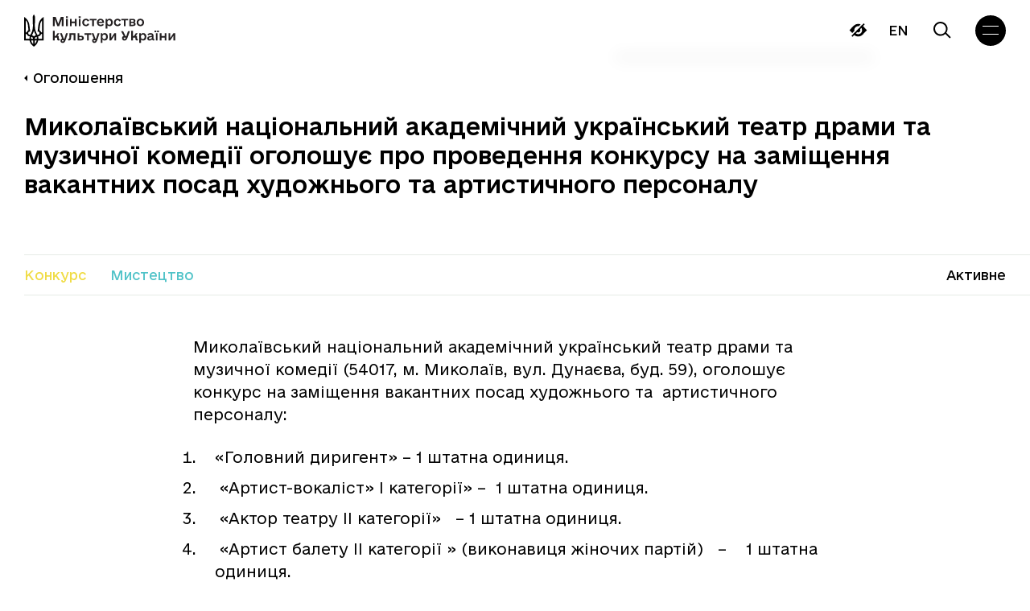

--- FILE ---
content_type: text/html; charset=UTF-8
request_url: https://mcsc.gov.ua/announcements/mykolayivskyj-naczionalnyj-akademichnyj-ukrayinskyj-teatr-dramy-ta-muzychnoyi-komediyi-ogoloshuye-pro-provedennya-konkursu-na-zamishhennya-vakantnyh-posad-hudozhnogo-ta-artystychnogo-personalu-2/
body_size: 30384
content:
<!doctype html>
<html lang="uk">

<head>
  <meta charset="UTF-8">
  <meta name="viewport" content="width=device-width, initial-scale=1">
  <link rel="profile" href="https://gmpg.org/xfn/11">

  <!-- Global site tag (gtag.js) - Google Analytics -->
	<!-- <script async src="https://www.googletagmanager.com/gtag/js?id=G-VGP2HTZYYC"></script>
	<script>
		window.dataLayer = window.dataLayer || [];

		function gtag() {
			dataLayer.push(arguments);
		}
		gtag('js', new Date());

		gtag('config', 'G-VGP2HTZYYC');
	</script> -->

  <script>
    document.addEventListener('DOMContentLoaded', () => {
        /** init gtm after 3500 seconds - this could be adjusted */
        setTimeout(initGTM, 3500);
    });
    document.addEventListener('scroll', initGTMOnEvent);
    document.addEventListener('mousemove', initGTMOnEvent);
    document.addEventListener('touchstart', initGTMOnEvent);

    function initGTMOnEvent (event) {
        initGTM();
        event.currentTarget.removeEventListener(event.type, initGTMOnEvent); // remove the event listener that got triggered
    }

    function initGTM () {
        if (window.gtmDidInit) {
            return false;
        }
        window.gtmDidInit = true; // flag to ensure script does not get added to DOM more than once.
        const script = document.createElement('script');
        script.type = 'text/javascript';
        script.async = true;
        script.onload = () => { dataLayer.push({ event: 'gtm.js', 'gtm.start': (new Date()).getTime(), 'gtm.uniqueEventId': 0 }); } // this part ensures PageViews is always tracked
        script.src = 'https://www.googletagmanager.com/gtm.js?id=G-VGP2HTZYYC';

        document.head.appendChild(script);
    }
  </script>

  <link rel="preload" href="/wp-content/themes/mkip-2022/fonts/e-Ukraine-Light.woff2" as="font" type="font/woff2" crossorigin>
  <link rel="preload" href="/wp-content/themes/mkip-2022/fonts/e-Ukraine-Regular.woff2" as="font" type="font/woff2" crossorigin>
  <link rel="preload" href="/wp-content/themes/mkip-2022/fonts/e-Ukraine-Medium.woff2" as="font" type="font/woff2" crossorigin>
  <link rel="preload" href="/wp-content/themes/mkip-2022/fonts/e-Ukraine-Bold.woff2" as="font" type="font/woff2" crossorigin>

  <meta name='robots' content='index, follow, max-image-preview:large, max-snippet:-1, max-video-preview:-1' />
<link rel="alternate" hreflang="uk" href="https://mcsc.gov.ua/announcements/mykolayivskyj-naczionalnyj-akademichnyj-ukrayinskyj-teatr-dramy-ta-muzychnoyi-komediyi-ogoloshuye-pro-provedennya-konkursu-na-zamishhennya-vakantnyh-posad-hudozhnogo-ta-artystychnogo-personalu-2/" />
<link rel="alternate" hreflang="x-default" href="https://mcsc.gov.ua/announcements/mykolayivskyj-naczionalnyj-akademichnyj-ukrayinskyj-teatr-dramy-ta-muzychnoyi-komediyi-ogoloshuye-pro-provedennya-konkursu-na-zamishhennya-vakantnyh-posad-hudozhnogo-ta-artystychnogo-personalu-2/" />

	<title>Миколаївський національний академічний український театр драми та музичної комедії оголошує про проведення конкурсу на заміщення вакантних посад художнього та артистичного персоналу | Міністерства культури України</title>
	<link rel="canonical" href="https://mcsc.gov.ua/announcements/mykolayivskyj-naczionalnyj-akademichnyj-ukrayinskyj-teatr-dramy-ta-muzychnoyi-komediyi-ogoloshuye-pro-provedennya-konkursu-na-zamishhennya-vakantnyh-posad-hudozhnogo-ta-artystychnogo-personalu-2/" />
	<meta property="og:locale" content="uk_UA" />
	<meta property="og:type" content="article" />
	<meta property="og:title" content="Миколаївський національний академічний український театр драми та музичної комедії оголошує про проведення конкурсу на заміщення вакантних посад художнього та артистичного персоналу | Міністерства культури України" />
	<meta property="og:description" content="Миколаївський національний академічний український театр драми та музичної комедії (54017, м. Миколаїв, вул. Дунаєва, буд. 59), оголошує конкурс на заміщення" />
	<meta property="og:url" content="https://mcsc.gov.ua/announcements/mykolayivskyj-naczionalnyj-akademichnyj-ukrayinskyj-teatr-dramy-ta-muzychnoyi-komediyi-ogoloshuye-pro-provedennya-konkursu-na-zamishhennya-vakantnyh-posad-hudozhnogo-ta-artystychnogo-personalu-2/" />
	<meta property="og:site_name" content="Міністерства культури України" />
	<meta property="article:publisher" content="https://www.facebook.com/MCIPUkraine/" />
	<meta property="article:modified_time" content="2024-07-17T12:13:05+00:00" />
	<meta property="og:image" content="https://mcsc.gov.ua/wp-content/uploads/2024/09/1200h630-1.jpg" />
	<meta property="og:image:width" content="1400" />
	<meta property="og:image:height" content="830" />
	<meta property="og:image:type" content="image/jpeg" />
	<meta name="twitter:card" content="summary_large_image" />
	<meta name="twitter:site" content="@MKIPUkraine" />
	<meta name="twitter:label1" content="Прибл. час читання" />
	<meta name="twitter:data1" content="5 хвилин" />
	<script type="application/ld+json" class="yoast-schema-graph">{"@context":"https://schema.org","@graph":[{"@type":"WebPage","@id":"https://mcsc.gov.ua/announcements/mykolayivskyj-naczionalnyj-akademichnyj-ukrayinskyj-teatr-dramy-ta-muzychnoyi-komediyi-ogoloshuye-pro-provedennya-konkursu-na-zamishhennya-vakantnyh-posad-hudozhnogo-ta-artystychnogo-personalu-2/","url":"https://mcsc.gov.ua/announcements/mykolayivskyj-naczionalnyj-akademichnyj-ukrayinskyj-teatr-dramy-ta-muzychnoyi-komediyi-ogoloshuye-pro-provedennya-konkursu-na-zamishhennya-vakantnyh-posad-hudozhnogo-ta-artystychnogo-personalu-2/","name":"Миколаївський національний академічний український театр драми та музичної комедії оголошує про проведення конкурсу на заміщення вакантних посад художнього та артистичного персоналу | Міністерства культури України","isPartOf":{"@id":"https://mcsc.gov.ua/#website"},"datePublished":"2024-07-17T12:13:03+00:00","dateModified":"2024-07-17T12:13:05+00:00","breadcrumb":{"@id":"https://mcsc.gov.ua/announcements/mykolayivskyj-naczionalnyj-akademichnyj-ukrayinskyj-teatr-dramy-ta-muzychnoyi-komediyi-ogoloshuye-pro-provedennya-konkursu-na-zamishhennya-vakantnyh-posad-hudozhnogo-ta-artystychnogo-personalu-2/#breadcrumb"},"inLanguage":"uk","potentialAction":[{"@type":"ReadAction","target":["https://mcsc.gov.ua/announcements/mykolayivskyj-naczionalnyj-akademichnyj-ukrayinskyj-teatr-dramy-ta-muzychnoyi-komediyi-ogoloshuye-pro-provedennya-konkursu-na-zamishhennya-vakantnyh-posad-hudozhnogo-ta-artystychnogo-personalu-2/"]}]},{"@type":"BreadcrumbList","@id":"https://mcsc.gov.ua/announcements/mykolayivskyj-naczionalnyj-akademichnyj-ukrayinskyj-teatr-dramy-ta-muzychnoyi-komediyi-ogoloshuye-pro-provedennya-konkursu-na-zamishhennya-vakantnyh-posad-hudozhnogo-ta-artystychnogo-personalu-2/#breadcrumb","itemListElement":[{"@type":"ListItem","position":1,"name":"Головна Сторінка","item":"https://mcsc.gov.ua/"},{"@type":"ListItem","position":2,"name":"Оголошення","item":"https://mcsc.gov.ua/announcements/"},{"@type":"ListItem","position":3,"name":"Миколаївський національний академічний український театр драми та музичної комедії оголошує про проведення конкурсу на заміщення вакантних посад художнього та артистичного персоналу"}]},{"@type":"WebSite","@id":"https://mcsc.gov.ua/#website","url":"https://mcsc.gov.ua/","name":"Міністерство культури України","description":"міністерство культури України","publisher":{"@id":"https://mcsc.gov.ua/#organization"},"alternateName":"МКУ","potentialAction":[{"@type":"SearchAction","target":{"@type":"EntryPoint","urlTemplate":"https://mcsc.gov.ua/?s={search_term_string}"},"query-input":{"@type":"PropertyValueSpecification","valueRequired":true,"valueName":"search_term_string"}}],"inLanguage":"uk"},{"@type":"Organization","@id":"https://mcsc.gov.ua/#organization","name":"Міністерство культури та стратегічних комунікацій України","alternateName":"МКСК","url":"https://mcsc.gov.ua/","logo":{"@type":"ImageObject","inLanguage":"uk","@id":"https://mcsc.gov.ua/#/schema/logo/image/","url":"https://mcsc.gov.ua/wp-content/uploads/2024/09/1200h630-2.jpg","contentUrl":"https://mcsc.gov.ua/wp-content/uploads/2024/09/1200h630-2.jpg","width":1400,"height":830,"caption":"Міністерство культури та стратегічних комунікацій України"},"image":{"@id":"https://mcsc.gov.ua/#/schema/logo/image/"},"sameAs":["https://www.facebook.com/MCIPUkraine/","https://x.com/MKIPUkraine","https://www.instagram.com/mkip_ukraine/"]}]}</script>


<link rel='dns-prefetch' href='//www.googletagmanager.com' />
<link rel='dns-prefetch' href='//pagead2.googlesyndication.com' />
		<!-- This site uses the Google Analytics by MonsterInsights plugin v9.2.4 - Using Analytics tracking - https://www.monsterinsights.com/ -->
							<script src="//www.googletagmanager.com/gtag/js?id=G-PTJ6774JML"  data-cfasync="false" data-wpfc-render="false" async></script>
			<script data-cfasync="false" data-wpfc-render="false">
				var mi_version = '9.2.4';
				var mi_track_user = true;
				var mi_no_track_reason = '';
								var MonsterInsightsDefaultLocations = {"page_location":"https:\/\/mcsc.gov.ua\/announcements\/mykolayivskyj-naczionalnyj-akademichnyj-ukrayinskyj-teatr-dramy-ta-muzychnoyi-komediyi-ogoloshuye-pro-provedennya-konkursu-na-zamishhennya-vakantnyh-posad-hudozhnogo-ta-artystychnogo-personalu-2\/"};
				if ( typeof MonsterInsightsPrivacyGuardFilter === 'function' ) {
					var MonsterInsightsLocations = (typeof MonsterInsightsExcludeQuery === 'object') ? MonsterInsightsPrivacyGuardFilter( MonsterInsightsExcludeQuery ) : MonsterInsightsPrivacyGuardFilter( MonsterInsightsDefaultLocations );
				} else {
					var MonsterInsightsLocations = (typeof MonsterInsightsExcludeQuery === 'object') ? MonsterInsightsExcludeQuery : MonsterInsightsDefaultLocations;
				}

								var disableStrs = [
										'ga-disable-G-PTJ6774JML',
									];

				/* Function to detect opted out users */
				function __gtagTrackerIsOptedOut() {
					for (var index = 0; index < disableStrs.length; index++) {
						if (document.cookie.indexOf(disableStrs[index] + '=true') > -1) {
							return true;
						}
					}

					return false;
				}

				/* Disable tracking if the opt-out cookie exists. */
				if (__gtagTrackerIsOptedOut()) {
					for (var index = 0; index < disableStrs.length; index++) {
						window[disableStrs[index]] = true;
					}
				}

				/* Opt-out function */
				function __gtagTrackerOptout() {
					for (var index = 0; index < disableStrs.length; index++) {
						document.cookie = disableStrs[index] + '=true; expires=Thu, 31 Dec 2099 23:59:59 UTC; path=/';
						window[disableStrs[index]] = true;
					}
				}

				if ('undefined' === typeof gaOptout) {
					function gaOptout() {
						__gtagTrackerOptout();
					}
				}
								window.dataLayer = window.dataLayer || [];

				window.MonsterInsightsDualTracker = {
					helpers: {},
					trackers: {},
				};
				if (mi_track_user) {
					function __gtagDataLayer() {
						dataLayer.push(arguments);
					}

					function __gtagTracker(type, name, parameters) {
						if (!parameters) {
							parameters = {};
						}

						if (parameters.send_to) {
							__gtagDataLayer.apply(null, arguments);
							return;
						}

						if (type === 'event') {
														parameters.send_to = monsterinsights_frontend.v4_id;
							var hookName = name;
							if (typeof parameters['event_category'] !== 'undefined') {
								hookName = parameters['event_category'] + ':' + name;
							}

							if (typeof MonsterInsightsDualTracker.trackers[hookName] !== 'undefined') {
								MonsterInsightsDualTracker.trackers[hookName](parameters);
							} else {
								__gtagDataLayer('event', name, parameters);
							}
							
						} else {
							__gtagDataLayer.apply(null, arguments);
						}
					}

					__gtagTracker('js', new Date());
					__gtagTracker('set', {
						'developer_id.dZGIzZG': true,
											});
					if ( MonsterInsightsLocations.page_location ) {
						__gtagTracker('set', MonsterInsightsLocations);
					}
										__gtagTracker('config', 'G-PTJ6774JML', {"forceSSL":"true","link_attribution":"true"} );
															window.gtag = __gtagTracker;										(function () {
						/* https://developers.google.com/analytics/devguides/collection/analyticsjs/ */
						/* ga and __gaTracker compatibility shim. */
						var noopfn = function () {
							return null;
						};
						var newtracker = function () {
							return new Tracker();
						};
						var Tracker = function () {
							return null;
						};
						var p = Tracker.prototype;
						p.get = noopfn;
						p.set = noopfn;
						p.send = function () {
							var args = Array.prototype.slice.call(arguments);
							args.unshift('send');
							__gaTracker.apply(null, args);
						};
						var __gaTracker = function () {
							var len = arguments.length;
							if (len === 0) {
								return;
							}
							var f = arguments[len - 1];
							if (typeof f !== 'object' || f === null || typeof f.hitCallback !== 'function') {
								if ('send' === arguments[0]) {
									var hitConverted, hitObject = false, action;
									if ('event' === arguments[1]) {
										if ('undefined' !== typeof arguments[3]) {
											hitObject = {
												'eventAction': arguments[3],
												'eventCategory': arguments[2],
												'eventLabel': arguments[4],
												'value': arguments[5] ? arguments[5] : 1,
											}
										}
									}
									if ('pageview' === arguments[1]) {
										if ('undefined' !== typeof arguments[2]) {
											hitObject = {
												'eventAction': 'page_view',
												'page_path': arguments[2],
											}
										}
									}
									if (typeof arguments[2] === 'object') {
										hitObject = arguments[2];
									}
									if (typeof arguments[5] === 'object') {
										Object.assign(hitObject, arguments[5]);
									}
									if ('undefined' !== typeof arguments[1].hitType) {
										hitObject = arguments[1];
										if ('pageview' === hitObject.hitType) {
											hitObject.eventAction = 'page_view';
										}
									}
									if (hitObject) {
										action = 'timing' === arguments[1].hitType ? 'timing_complete' : hitObject.eventAction;
										hitConverted = mapArgs(hitObject);
										__gtagTracker('event', action, hitConverted);
									}
								}
								return;
							}

							function mapArgs(args) {
								var arg, hit = {};
								var gaMap = {
									'eventCategory': 'event_category',
									'eventAction': 'event_action',
									'eventLabel': 'event_label',
									'eventValue': 'event_value',
									'nonInteraction': 'non_interaction',
									'timingCategory': 'event_category',
									'timingVar': 'name',
									'timingValue': 'value',
									'timingLabel': 'event_label',
									'page': 'page_path',
									'location': 'page_location',
									'title': 'page_title',
									'referrer' : 'page_referrer',
								};
								for (arg in args) {
																		if (!(!args.hasOwnProperty(arg) || !gaMap.hasOwnProperty(arg))) {
										hit[gaMap[arg]] = args[arg];
									} else {
										hit[arg] = args[arg];
									}
								}
								return hit;
							}

							try {
								f.hitCallback();
							} catch (ex) {
							}
						};
						__gaTracker.create = newtracker;
						__gaTracker.getByName = newtracker;
						__gaTracker.getAll = function () {
							return [];
						};
						__gaTracker.remove = noopfn;
						__gaTracker.loaded = true;
						window['__gaTracker'] = __gaTracker;
					})();
									} else {
										console.log("");
					(function () {
						function __gtagTracker() {
							return null;
						}

						window['__gtagTracker'] = __gtagTracker;
						window['gtag'] = __gtagTracker;
					})();
									}
			</script>
				<!-- / Google Analytics by MonsterInsights -->
		<style id='wp-img-auto-sizes-contain-inline-css'>
img:is([sizes=auto i],[sizes^="auto," i]){contain-intrinsic-size:3000px 1500px}
/*# sourceURL=wp-img-auto-sizes-contain-inline-css */
</style>
<link rel='stylesheet' id='wp-block-library-css' href='https://mcsc.gov.ua/wp-includes/css/dist/block-library/style.min.css?ver=6.9' media='all' />
<style id='wp-block-list-inline-css'>
ol,ul{box-sizing:border-box}:root :where(.wp-block-list.has-background){padding:1.25em 2.375em}
/*# sourceURL=https://mcsc.gov.ua/wp-includes/blocks/list/style.min.css */
</style>
<style id='global-styles-inline-css'>
:root{--wp--preset--aspect-ratio--square: 1;--wp--preset--aspect-ratio--4-3: 4/3;--wp--preset--aspect-ratio--3-4: 3/4;--wp--preset--aspect-ratio--3-2: 3/2;--wp--preset--aspect-ratio--2-3: 2/3;--wp--preset--aspect-ratio--16-9: 16/9;--wp--preset--aspect-ratio--9-16: 9/16;--wp--preset--color--black: #000000;--wp--preset--color--cyan-bluish-gray: #abb8c3;--wp--preset--color--white: #ffffff;--wp--preset--color--pale-pink: #f78da7;--wp--preset--color--vivid-red: #cf2e2e;--wp--preset--color--luminous-vivid-orange: #ff6900;--wp--preset--color--luminous-vivid-amber: #fcb900;--wp--preset--color--light-green-cyan: #7bdcb5;--wp--preset--color--vivid-green-cyan: #00d084;--wp--preset--color--pale-cyan-blue: #8ed1fc;--wp--preset--color--vivid-cyan-blue: #0693e3;--wp--preset--color--vivid-purple: #9b51e0;--wp--preset--gradient--vivid-cyan-blue-to-vivid-purple: linear-gradient(135deg,rgb(6,147,227) 0%,rgb(155,81,224) 100%);--wp--preset--gradient--light-green-cyan-to-vivid-green-cyan: linear-gradient(135deg,rgb(122,220,180) 0%,rgb(0,208,130) 100%);--wp--preset--gradient--luminous-vivid-amber-to-luminous-vivid-orange: linear-gradient(135deg,rgb(252,185,0) 0%,rgb(255,105,0) 100%);--wp--preset--gradient--luminous-vivid-orange-to-vivid-red: linear-gradient(135deg,rgb(255,105,0) 0%,rgb(207,46,46) 100%);--wp--preset--gradient--very-light-gray-to-cyan-bluish-gray: linear-gradient(135deg,rgb(238,238,238) 0%,rgb(169,184,195) 100%);--wp--preset--gradient--cool-to-warm-spectrum: linear-gradient(135deg,rgb(74,234,220) 0%,rgb(151,120,209) 20%,rgb(207,42,186) 40%,rgb(238,44,130) 60%,rgb(251,105,98) 80%,rgb(254,248,76) 100%);--wp--preset--gradient--blush-light-purple: linear-gradient(135deg,rgb(255,206,236) 0%,rgb(152,150,240) 100%);--wp--preset--gradient--blush-bordeaux: linear-gradient(135deg,rgb(254,205,165) 0%,rgb(254,45,45) 50%,rgb(107,0,62) 100%);--wp--preset--gradient--luminous-dusk: linear-gradient(135deg,rgb(255,203,112) 0%,rgb(199,81,192) 50%,rgb(65,88,208) 100%);--wp--preset--gradient--pale-ocean: linear-gradient(135deg,rgb(255,245,203) 0%,rgb(182,227,212) 50%,rgb(51,167,181) 100%);--wp--preset--gradient--electric-grass: linear-gradient(135deg,rgb(202,248,128) 0%,rgb(113,206,126) 100%);--wp--preset--gradient--midnight: linear-gradient(135deg,rgb(2,3,129) 0%,rgb(40,116,252) 100%);--wp--preset--font-size--small: 13px;--wp--preset--font-size--medium: 20px;--wp--preset--font-size--large: 36px;--wp--preset--font-size--x-large: 42px;--wp--preset--spacing--20: 0.44rem;--wp--preset--spacing--30: 0.67rem;--wp--preset--spacing--40: 1rem;--wp--preset--spacing--50: 1.5rem;--wp--preset--spacing--60: 2.25rem;--wp--preset--spacing--70: 3.38rem;--wp--preset--spacing--80: 5.06rem;--wp--preset--shadow--natural: 6px 6px 9px rgba(0, 0, 0, 0.2);--wp--preset--shadow--deep: 12px 12px 50px rgba(0, 0, 0, 0.4);--wp--preset--shadow--sharp: 6px 6px 0px rgba(0, 0, 0, 0.2);--wp--preset--shadow--outlined: 6px 6px 0px -3px rgb(255, 255, 255), 6px 6px rgb(0, 0, 0);--wp--preset--shadow--crisp: 6px 6px 0px rgb(0, 0, 0);}:where(.is-layout-flex){gap: 0.5em;}:where(.is-layout-grid){gap: 0.5em;}body .is-layout-flex{display: flex;}.is-layout-flex{flex-wrap: wrap;align-items: center;}.is-layout-flex > :is(*, div){margin: 0;}body .is-layout-grid{display: grid;}.is-layout-grid > :is(*, div){margin: 0;}:where(.wp-block-columns.is-layout-flex){gap: 2em;}:where(.wp-block-columns.is-layout-grid){gap: 2em;}:where(.wp-block-post-template.is-layout-flex){gap: 1.25em;}:where(.wp-block-post-template.is-layout-grid){gap: 1.25em;}.has-black-color{color: var(--wp--preset--color--black) !important;}.has-cyan-bluish-gray-color{color: var(--wp--preset--color--cyan-bluish-gray) !important;}.has-white-color{color: var(--wp--preset--color--white) !important;}.has-pale-pink-color{color: var(--wp--preset--color--pale-pink) !important;}.has-vivid-red-color{color: var(--wp--preset--color--vivid-red) !important;}.has-luminous-vivid-orange-color{color: var(--wp--preset--color--luminous-vivid-orange) !important;}.has-luminous-vivid-amber-color{color: var(--wp--preset--color--luminous-vivid-amber) !important;}.has-light-green-cyan-color{color: var(--wp--preset--color--light-green-cyan) !important;}.has-vivid-green-cyan-color{color: var(--wp--preset--color--vivid-green-cyan) !important;}.has-pale-cyan-blue-color{color: var(--wp--preset--color--pale-cyan-blue) !important;}.has-vivid-cyan-blue-color{color: var(--wp--preset--color--vivid-cyan-blue) !important;}.has-vivid-purple-color{color: var(--wp--preset--color--vivid-purple) !important;}.has-black-background-color{background-color: var(--wp--preset--color--black) !important;}.has-cyan-bluish-gray-background-color{background-color: var(--wp--preset--color--cyan-bluish-gray) !important;}.has-white-background-color{background-color: var(--wp--preset--color--white) !important;}.has-pale-pink-background-color{background-color: var(--wp--preset--color--pale-pink) !important;}.has-vivid-red-background-color{background-color: var(--wp--preset--color--vivid-red) !important;}.has-luminous-vivid-orange-background-color{background-color: var(--wp--preset--color--luminous-vivid-orange) !important;}.has-luminous-vivid-amber-background-color{background-color: var(--wp--preset--color--luminous-vivid-amber) !important;}.has-light-green-cyan-background-color{background-color: var(--wp--preset--color--light-green-cyan) !important;}.has-vivid-green-cyan-background-color{background-color: var(--wp--preset--color--vivid-green-cyan) !important;}.has-pale-cyan-blue-background-color{background-color: var(--wp--preset--color--pale-cyan-blue) !important;}.has-vivid-cyan-blue-background-color{background-color: var(--wp--preset--color--vivid-cyan-blue) !important;}.has-vivid-purple-background-color{background-color: var(--wp--preset--color--vivid-purple) !important;}.has-black-border-color{border-color: var(--wp--preset--color--black) !important;}.has-cyan-bluish-gray-border-color{border-color: var(--wp--preset--color--cyan-bluish-gray) !important;}.has-white-border-color{border-color: var(--wp--preset--color--white) !important;}.has-pale-pink-border-color{border-color: var(--wp--preset--color--pale-pink) !important;}.has-vivid-red-border-color{border-color: var(--wp--preset--color--vivid-red) !important;}.has-luminous-vivid-orange-border-color{border-color: var(--wp--preset--color--luminous-vivid-orange) !important;}.has-luminous-vivid-amber-border-color{border-color: var(--wp--preset--color--luminous-vivid-amber) !important;}.has-light-green-cyan-border-color{border-color: var(--wp--preset--color--light-green-cyan) !important;}.has-vivid-green-cyan-border-color{border-color: var(--wp--preset--color--vivid-green-cyan) !important;}.has-pale-cyan-blue-border-color{border-color: var(--wp--preset--color--pale-cyan-blue) !important;}.has-vivid-cyan-blue-border-color{border-color: var(--wp--preset--color--vivid-cyan-blue) !important;}.has-vivid-purple-border-color{border-color: var(--wp--preset--color--vivid-purple) !important;}.has-vivid-cyan-blue-to-vivid-purple-gradient-background{background: var(--wp--preset--gradient--vivid-cyan-blue-to-vivid-purple) !important;}.has-light-green-cyan-to-vivid-green-cyan-gradient-background{background: var(--wp--preset--gradient--light-green-cyan-to-vivid-green-cyan) !important;}.has-luminous-vivid-amber-to-luminous-vivid-orange-gradient-background{background: var(--wp--preset--gradient--luminous-vivid-amber-to-luminous-vivid-orange) !important;}.has-luminous-vivid-orange-to-vivid-red-gradient-background{background: var(--wp--preset--gradient--luminous-vivid-orange-to-vivid-red) !important;}.has-very-light-gray-to-cyan-bluish-gray-gradient-background{background: var(--wp--preset--gradient--very-light-gray-to-cyan-bluish-gray) !important;}.has-cool-to-warm-spectrum-gradient-background{background: var(--wp--preset--gradient--cool-to-warm-spectrum) !important;}.has-blush-light-purple-gradient-background{background: var(--wp--preset--gradient--blush-light-purple) !important;}.has-blush-bordeaux-gradient-background{background: var(--wp--preset--gradient--blush-bordeaux) !important;}.has-luminous-dusk-gradient-background{background: var(--wp--preset--gradient--luminous-dusk) !important;}.has-pale-ocean-gradient-background{background: var(--wp--preset--gradient--pale-ocean) !important;}.has-electric-grass-gradient-background{background: var(--wp--preset--gradient--electric-grass) !important;}.has-midnight-gradient-background{background: var(--wp--preset--gradient--midnight) !important;}.has-small-font-size{font-size: var(--wp--preset--font-size--small) !important;}.has-medium-font-size{font-size: var(--wp--preset--font-size--medium) !important;}.has-large-font-size{font-size: var(--wp--preset--font-size--large) !important;}.has-x-large-font-size{font-size: var(--wp--preset--font-size--x-large) !important;}
/*# sourceURL=global-styles-inline-css */
</style>

<style id='classic-theme-styles-inline-css'>
/*! This file is auto-generated */
.wp-block-button__link{color:#fff;background-color:#32373c;border-radius:9999px;box-shadow:none;text-decoration:none;padding:calc(.667em + 2px) calc(1.333em + 2px);font-size:1.125em}.wp-block-file__button{background:#32373c;color:#fff;text-decoration:none}
/*# sourceURL=/wp-includes/css/classic-themes.min.css */
</style>
<link rel='stylesheet' id='wpml-blocks-css' href='https://mcsc.gov.ua/wp-content/plugins/sitepress-multilingual-cms/dist/css/blocks/styles.css?ver=4.6.13' media='all' />
<link rel='stylesheet' id='contact-form-7-css' href='https://mcsc.gov.ua/wp-content/plugins/contact-form-7/includes/css/styles.css?ver=6.1.4' media='all' />
<link rel='stylesheet' id='pojo-a11y-css' href='https://mcsc.gov.ua/wp-content/plugins/pojo-accessibility/modules/legacy/assets/css/style.min.css?ver=1.0.0' media='all' />
<link rel='stylesheet' id='slick-css' href='https://mcsc.gov.ua/wp-content/themes/mkip-2022/css/slick.css?ver=1675356052' media='all' />
<link rel='stylesheet' id='mkip-2022-style-css' href='https://mcsc.gov.ua/wp-content/themes/mkip-2022/style.min.css?ver=1710960242' media='all' />
<link rel='stylesheet' id='wp-block-paragraph-css' href='https://mcsc.gov.ua/wp-includes/blocks/paragraph/style.min.css?ver=6.9' media='all' />
<link rel='stylesheet' id='wp-block-preformatted-css' href='https://mcsc.gov.ua/wp-includes/blocks/preformatted/style.min.css?ver=6.9' media='all' />
<script id="wpml-cookie-js-extra">
var wpml_cookies = {"wp-wpml_current_language":{"value":"uk","expires":1,"path":"/"}};
var wpml_cookies = {"wp-wpml_current_language":{"value":"uk","expires":1,"path":"/"}};
//# sourceURL=wpml-cookie-js-extra
</script>
<script src="https://mcsc.gov.ua/wp-content/plugins/sitepress-multilingual-cms/res/js/cookies/language-cookie.js?ver=4.6.13" id="wpml-cookie-js" defer data-wp-strategy="defer"></script>
<script src="https://mcsc.gov.ua/wp-content/plugins/google-analytics-for-wordpress/assets/js/frontend-gtag.js?ver=9.2.4" id="monsterinsights-frontend-script-js" async data-wp-strategy="async"></script>
<script data-cfasync="false" data-wpfc-render="false" id='monsterinsights-frontend-script-js-extra'>var monsterinsights_frontend = {"js_events_tracking":"true","download_extensions":"doc,pdf,ppt,zip,xls,docx,pptx,xlsx","inbound_paths":"[{\"path\":\"\\\/go\\\/\",\"label\":\"affiliate\"},{\"path\":\"\\\/recommend\\\/\",\"label\":\"affiliate\"}]","home_url":"https:\/\/mcsc.gov.ua","hash_tracking":"false","v4_id":"G-PTJ6774JML"};</script>
<script src="https://mcsc.gov.ua/wp-includes/js/jquery/jquery.min.js?ver=3.7.1" id="jquery-core-js"></script>
<script src="https://mcsc.gov.ua/wp-includes/js/jquery/jquery-migrate.min.js?ver=3.4.1" id="jquery-migrate-js"></script>

<!-- Початок фрагмента тегу Google (gtag.js), доданого за допомогою Site Kit -->
<!-- Фрагмент Google Analytics, доданий Site Kit -->
<script src="https://www.googletagmanager.com/gtag/js?id=GT-PZZ9L2H" id="google_gtagjs-js" async></script>
<script id="google_gtagjs-js-after">
window.dataLayer = window.dataLayer || [];function gtag(){dataLayer.push(arguments);}
gtag("set","linker",{"domains":["mcsc.gov.ua"]});
gtag("js", new Date());
gtag("set", "developer_id.dZTNiMT", true);
gtag("config", "GT-PZZ9L2H");
//# sourceURL=google_gtagjs-js-after
</script>
<meta name="generator" content="Site Kit by Google 1.170.0" /><meta name="generator" content="performance-lab 4.0.1; plugins: ">
<style type="text/css">
#pojo-a11y-toolbar .pojo-a11y-toolbar-toggle a{ background-color: #4054b2;	color: #ffffff;}
#pojo-a11y-toolbar .pojo-a11y-toolbar-overlay, #pojo-a11y-toolbar .pojo-a11y-toolbar-overlay ul.pojo-a11y-toolbar-items.pojo-a11y-links{ border-color: #4054b2;}
body.pojo-a11y-focusable a:focus{ outline-style: solid !important;	outline-width: 1px !important;	outline-color: #FF0000 !important;}
#pojo-a11y-toolbar{ top: 100px !important;}
#pojo-a11y-toolbar .pojo-a11y-toolbar-overlay{ background-color: #ffffff;}
#pojo-a11y-toolbar .pojo-a11y-toolbar-overlay ul.pojo-a11y-toolbar-items li.pojo-a11y-toolbar-item a, #pojo-a11y-toolbar .pojo-a11y-toolbar-overlay p.pojo-a11y-toolbar-title{ color: #333333;}
#pojo-a11y-toolbar .pojo-a11y-toolbar-overlay ul.pojo-a11y-toolbar-items li.pojo-a11y-toolbar-item a.active{ background-color: #4054b2;	color: #ffffff;}
@media (max-width: 767px) { #pojo-a11y-toolbar { top: 50px !important; } }</style><script type="text/javascript">
		   var ajaxurl = "https://mcsc.gov.ua/wp-admin/admin-ajax.php";
		   var lang = "uk";
		 </script><script type="text/javascript">
		   var ajaxurl = "https://mcsc.gov.ua/wp-admin/admin-ajax.php";
		 </script>
<!-- Мета-теги Google AdSense додані Site Kit -->
<meta name="google-adsense-platform-account" content="ca-host-pub-2644536267352236">
<meta name="google-adsense-platform-domain" content="sitekit.withgoogle.com">
<!-- Кінцеві мета-теги Google AdSense, додані Site Kit -->

<!-- Фрагмент Google AdSense, доданий Site Kit -->
<script async src="https://pagead2.googlesyndication.com/pagead/js/adsbygoogle.js?client=ca-pub-2209898499367047&amp;host=ca-host-pub-2644536267352236" crossorigin="anonymous"></script>

<!-- Кінець фрагменту Google AdSense, доданого Site Kit -->
<link rel="icon" href="https://mcsc.gov.ua/wp-content/uploads/2024/09/cropped-square-2-32x32.jpg" sizes="32x32" />
<link rel="icon" href="https://mcsc.gov.ua/wp-content/uploads/2024/09/cropped-square-2-192x192.jpg" sizes="192x192" />
<link rel="apple-touch-icon" href="https://mcsc.gov.ua/wp-content/uploads/2024/09/cropped-square-2-180x180.jpg" />
<meta name="msapplication-TileImage" content="https://mcsc.gov.ua/wp-content/uploads/2024/09/cropped-square-2-270x270.jpg" />
		<style id="wp-custom-css">
			.team-member-item__thumb {flex-shrink: 0;}		</style>
		</head>

<body class="wp-singular announcements-template-default single single-announcements postid-75748 wp-custom-logo wp-theme-mkip-2022 no-sidebar" data-lang="uk">
  
  <div class="body-loader
  ">
    <div class="loader__wrap" id="loader">
      <!-- <script src="https://unpkg.com/@lottiefiles/lottie-player@latest/dist/lottie-player.js"></script> -->
      <!-- <script src="https://mcsc.gov.ua/wp-content/themes/mkip-2022/js/lottie-player.js"></script> -->
      <!--  <lottie-player src="https://mcsc.gov.ua/wp-content/themes/mkip-2022/img/loader.json"  background="transparent"  speed="1"  loop autoplay></lottie-player> -->
    </div>
  </div>

  
  <header class="header">
    <div class="wrapper">
      <div class="header__wrap">
        <a href="https://mcsc.gov.ua/" class="header__logo logo">
          <img src="https://mcsc.gov.ua/wp-content/themes/mkip-2022/img/logo1_uk.svg" class="logo-img" alt="logo" width="159" height="42">
        </a>
        <nav class="header__nav">
          <ul id="menu-golovne" class="menu menu-header"><li id="menu-item-586" class="menu-item menu-item-type-custom menu-item-object-custom menu-item-has-children menu-item-586"><a>Міністерство</a>
<ul class='sub-menu'><span class='top-gradient'></span><span class='bottom-gradient'></span><div class='sub-menu-wrap'>
	<li id="menu-item-613" class="menu-item menu-item-type-post_type menu-item-object-page menu-item-613"><a href="https://mcsc.gov.ua/pro-ministerstvo/">Про міністерство</a></li>
	<li id="menu-item-705" class="menu-item menu-item-type-post_type menu-item-object-page menu-item-705"><a href="https://mcsc.gov.ua/team/">Команда</a></li>
	<li id="menu-item-867" class="menu-item menu-item-type-post_type menu-item-object-page menu-item-867"><a href="https://mcsc.gov.ua/consultative-and-advisory-bodies/">Консультативно-дорадчі органи</a></li>
	<li id="menu-item-797" class="menu-item menu-item-type-post_type_archive menu-item-object-institutions menu-item-797"><a href="https://mcsc.gov.ua/institutions/">Підприємства та установи</a></li>
	<li id="menu-item-1934" class="menu-item menu-item-type-post_type menu-item-object-page menu-item-1934"><a href="https://mcsc.gov.ua/career/">Карʼєра</a></li>
	<li id="menu-item-912" class="menu-item menu-item-type-post_type menu-item-object-page menu-item-912"><a href="https://mcsc.gov.ua/contacts/">Контакти</a></li>
</div></ul>
</li>
<li id="menu-item-26" class="menu-item menu-item-type-custom menu-item-object-custom menu-item-has-children menu-item-26"><a>Діяльність</a>
<ul class='sub-menu'><span class='top-gradient'></span><span class='bottom-gradient'></span><div class='sub-menu-wrap'>
	<li id="menu-item-86124" class="menu-item menu-item-type-post_type menu-item-object-page menu-item-86124"><a href="https://mcsc.gov.ua/rozstrilyane-pokolinnya/novyny/">Розстріляне покоління</a></li>
	<li id="menu-item-35101" class="menu-item menu-item-type-post_type menu-item-object-page menu-item-35101"><a href="https://mcsc.gov.ua/bezbar-yernist/novyny/">Безбар’єрність</a></li>
	<li id="menu-item-4591" class="menu-item menu-item-type-post_type menu-item-object-page menu-item-4591"><a href="https://mcsc.gov.ua/biblioteky/novyny/">Бібліотеки та книговидання</a></li>
	<li id="menu-item-39894" class="menu-item menu-item-type-post_type menu-item-object-page menu-item-39894"><a href="https://mcsc.gov.ua/vidnovlennya/novyny-2/">Відновлення</a></li>
	<li id="menu-item-35915" class="menu-item menu-item-type-post_type menu-item-object-page menu-item-35915"><a href="https://mcsc.gov.ua/vnutrishnij-audyt/">Внутрішній аудит</a></li>
	<li id="menu-item-4597" class="menu-item menu-item-type-post_type menu-item-object-page menu-item-4597"><a href="https://mcsc.gov.ua/derzhavna-movna-polityka/novyny/">Державна мовна політика</a></li>
	<li id="menu-item-15705" class="menu-item menu-item-type-post_type menu-item-object-page menu-item-15705"><a href="https://mcsc.gov.ua/informatsiyna-polityka-ta-bezpeka/novyny/">Інформаційна політика</a></li>
	<li id="menu-item-4617" class="menu-item menu-item-type-post_type menu-item-object-page menu-item-4617"><a href="https://mcsc.gov.ua/kreatyvni-industrii/novyny/">Креативні індустрії</a></li>
	<li id="menu-item-4594" class="menu-item menu-item-type-post_type menu-item-object-page menu-item-4594"><a href="https://mcsc.gov.ua/kulturna-spadshchyna/novyny/">Культурна спадщина</a></li>
	<li id="menu-item-102259" class="menu-item menu-item-type-post_type menu-item-object-page menu-item-102259"><a href="https://mcsc.gov.ua/konferencziya-z-pytan-vidnovlennya-ukrayiny-2025/novyny/">Конференція з питань відновлення України 2025</a></li>
	<li id="menu-item-4598" class="menu-item menu-item-type-post_type menu-item-object-page menu-item-4598"><a href="https://mcsc.gov.ua/mizhnarodna-spivpratsia/novyny/">Міжнародна співпраця</a></li>
	<li id="menu-item-4516" class="menu-item menu-item-type-post_type menu-item-object-page menu-item-4516"><a href="https://mcsc.gov.ua/mystetstvo/news/">Мистецтво</a></li>
	<li id="menu-item-4517" class="menu-item menu-item-type-post_type menu-item-object-page menu-item-4517"><a href="https://mcsc.gov.ua/mystetska-osvita/novyny/">Мистецька освіта</a></li>
	<li id="menu-item-3250" class="menu-item menu-item-type-post_type menu-item-object-page menu-item-3250"><a href="https://mcsc.gov.ua/art-competitions/">Мистецькі конкурси</a></li>
	<li id="menu-item-706" class="menu-item menu-item-type-post_type_archive menu-item-object-projects menu-item-706"><a href="https://mcsc.gov.ua/projects/">Проєкти за підтримки МКУ</a></li>
	<li id="menu-item-103450" class="menu-item menu-item-type-post_type menu-item-object-page menu-item-103450"><a href="https://mcsc.gov.ua/mozhlyvosti-dlya-molodi/novyny/">Можливості для молоді</a></li>
	<li id="menu-item-2184" class="menu-item menu-item-type-post_type menu-item-object-page menu-item-2184"><a href="https://mcsc.gov.ua/stratehichne-planuvannia/normatyvno-pravovi-akty/">Стратегічне планування</a></li>
	<li id="menu-item-57042" class="menu-item menu-item-type-post_type menu-item-object-page menu-item-57042"><a href="https://mcsc.gov.ua/czyfrovyj-rozvytok/novyny-2/">Цифровий розвиток</a></li>
	<li id="menu-item-91924" class="menu-item menu-item-type-post_type menu-item-object-page menu-item-91924"><a href="https://mcsc.gov.ua/konferencziya-spivpraczya-zarady-stiykosti/novyny-2/">Конференція «Співпраця заради стійкості»</a></li>
	<li id="menu-item-96693" class="menu-item menu-item-type-post_type menu-item-object-page menu-item-96693"><a href="https://mcsc.gov.ua/kinematograf/novyny/">Кінематографія</a></li>
	<li id="menu-item-97473" class="menu-item menu-item-type-post_type menu-item-object-page menu-item-97473"><a href="https://mcsc.gov.ua/vnutrishnij-kontrol/normatyvno-pravovi-akty-z-pytan-organizacziyi-vnutrishnogo-kontrolyu/">Внутрішній контроль</a></li>
</div></ul>
</li>
<li id="menu-item-27" class="menu-item menu-item-type-custom menu-item-object-custom menu-item-has-children menu-item-27"><a>Законодавство</a>
<ul class='sub-menu'><span class='top-gradient'></span><span class='bottom-gradient'></span><div class='sub-menu-wrap'>
	<li id="menu-item-2324" class="menu-item menu-item-type-post_type menu-item-object-page menu-item-2324"><a href="https://mcsc.gov.ua/pravovi-zasady/">Правові засади</a></li>
	<li id="menu-item-62878" class="menu-item menu-item-type-post_type_archive menu-item-object-legislation menu-item-62878"><a href="https://mcsc.gov.ua/legislation/">Накази</a></li>
	<li id="menu-item-72184" class="menu-item menu-item-type-post_type menu-item-object-page menu-item-72184"><a href="https://mcsc.gov.ua/memoranda/">Меморандуми</a></li>
</div></ul>
</li>
<li id="menu-item-28" class="menu-item menu-item-type-custom menu-item-object-custom menu-item-has-children menu-item-28"><a>Громадянам</a>
<ul class='sub-menu'><span class='top-gradient'></span><span class='bottom-gradient'></span><div class='sub-menu-wrap'>
	<li id="menu-item-15879" class="menu-item menu-item-type-post_type menu-item-object-page menu-item-15879"><a href="https://mcsc.gov.ua/poriadok-zvernennia-hromadian-2/">Звернення громадян</a></li>
	<li id="menu-item-2568" class="menu-item menu-item-type-post_type menu-item-object-page menu-item-2568"><a href="https://mcsc.gov.ua/zakonodavstvo-shchodo-dostupu-do-publichnoi-informatsii/">Доступ до публічної інформації</a></li>
	<li id="menu-item-2567" class="menu-item menu-item-type-post_type menu-item-object-page menu-item-2567"><a href="https://mcsc.gov.ua/konsultatsii-z-hromadskistiu/">Консультації з громадськістю</a></li>
	<li id="menu-item-41678" class="menu-item menu-item-type-post_type menu-item-object-page menu-item-41678"><a href="https://mcsc.gov.ua/administratyvni-poslugy-u-sferah-ohorony-kulturnoyi-spadshhyny-vyvezennya-vvezennya-ta-povernennya-kulturnyh-czinnostej/">Адміністративні послуги</a></li>
	<li id="menu-item-2384" class="menu-item menu-item-type-post_type menu-item-object-page menu-item-2384"><a href="https://mcsc.gov.ua/biudzhet/">Фінанси</a></li>
	<li id="menu-item-2740" class="menu-item menu-item-type-post_type menu-item-object-page menu-item-2740"><a href="https://mcsc.gov.ua/bezoplatna-pervynna-pravova-dopomoha/">Безоплатна правнича допомога</a></li>
	<li id="menu-item-2924" class="menu-item menu-item-type-post_type menu-item-object-page menu-item-2924"><a href="https://mcsc.gov.ua/publichni-zakupivli/">Публічні закупівлі</a></li>
	<li id="menu-item-2799" class="menu-item menu-item-type-post_type menu-item-object-page menu-item-2799"><a href="https://mcsc.gov.ua/vidkryti-dani/">Відкриті дані</a></li>
	<li id="menu-item-2322" class="menu-item menu-item-type-post_type menu-item-object-page menu-item-2322"><a href="https://mcsc.gov.ua/rehuliatorna-polityka/">Регуляторна політика</a></li>
	<li id="menu-item-2321" class="menu-item menu-item-type-post_type menu-item-object-page menu-item-2321"><a href="https://mcsc.gov.ua/zapobihannia-koruptsii/">Запобігання корупції</a></li>
</div></ul>
</li>
<li id="menu-item-29" class="menu-item menu-item-type-custom menu-item-object-custom menu-item-has-children menu-item-29 current-menu-ancestor"><a>Медіа блок</a>
<ul class='sub-menu'><span class='top-gradient'></span><span class='bottom-gradient'></span><div class='sub-menu-wrap'>
	<li id="menu-item-550" class="menu-item menu-item-type-post_type_archive menu-item-object-news menu-item-550"><a href="https://mcsc.gov.ua/news/">Новини</a></li>
	<li id="menu-item-552" class="menu-item menu-item-type-post_type_archive menu-item-object-announcements menu-item-552 current-menu-item"><a href="https://mcsc.gov.ua/announcements/">Оголошення</a></li>
	<li id="menu-item-553" class="menu-item menu-item-type-post_type_archive menu-item-object-events menu-item-553"><a href="https://mcsc.gov.ua/events/">Анонси</a></li>
	<li id="menu-item-554" class="menu-item menu-item-type-post_type_archive menu-item-object-gallery menu-item-554"><a href="https://mcsc.gov.ua/gallery/">Медіатека</a></li>
</div></ul>
</li>
</ul>        </nav>
        <div class="header__eye vision-btn">
          <svg>
            <use xlink:href="#eye-icon"></use>
          </svg>

          <div class="header__eye-list vision-list">
            <div class="vision-list-wrap">
              <a href class="vision-list__item vision-item-resize vision-item-resize--plus" data-action="resize-plus">
                <svg class="vision-list__icon resize-plus-ico">
                  <use xlink:href="#resize-plus"></use>
                </svg>
                Збільшити розмір тексту              </a>
              <a href class="vision-list__item vision-item-resize vision-item-resize--minus" data-action="resize-minus">
                <svg class="vision-list__icon resize-minus-ico">
                  <use xlink:href="#resize-minus"></use>
                </svg>
                Зменшити розмір тексту              </a>
              <a href class="vision-list__item vision-item" data-action="grayscale">
                <svg class="vision-list__icon grayscale-ico">
                  <use xlink:href="#grayscale"></use>
                </svg>
                Відтінки сірого              </a>
              <a href class="vision-list__item vision-item" data-action="high-contrast">
                <svg class="vision-list__icon high-contrast-ico">
                  <use xlink:href="#high-contrast"></use>
                </svg>
                Високий контраст              </a>
              <a href class="vision-list__item vision-item" data-action="negative-contrast">
                <svg class="vision-list__icon negative-contrast-ico">
                  <use xlink:href="#negative-contrast"></use>
                </svg>
                Негативний контраст              </a>
              <a href class="vision-list__item vision-item" data-action="reset">
                <svg class="vision-list__icon reset-ico">
                  <use xlink:href="#reset"></use>
                </svg>
                Скинути              </a>
            </div>
          </div>
        </div>

        <div class="header__lang"><a class="lang-item" href="https://mcsc.gov.ua/en/">En</a></div>        <div class="header__search">
          <div class="header__search-btn">
            <svg>
              <use xlink:href="#search-icon"></use>
            </svg>
          </div>
        </div>
        <div class="header-search__block">
          <div class="header-search__wrap">
            <div class="header-search__icon-popup-btn" role="submit">
              <svg class="header-search__icon-popup-btn-icon">
                <use xlink:href="#search-icon"></use>
              </svg>
            </div>
            <form class="header-search__form search-form search-form--header" action="https://mcsc.gov.ua/">
              <input type="search" name="s" class="header-search__input search-form__input search-input" placeholder="Запит" />
            </form>
            <div class="header-search__close-popup">
              <svg class="header-search__close-popup-icon">
                <use xlink:href="#search-close-icon"></use>
              </svg>
            </div>
          </div>
        </div>
        <div class="header__burger burger-btn">
          <div class="burger-btn__wrap">
            <span class="burger-btn__line burger-btn__line--top"></span>
            <span class="burger-btn__line burger-btn__line--bottom"></span>
          </div>
        </div>
      </div>
    </div>
  </header>
  <div class="header__mobile mobile">
    <div class="mobile__wrap">
      <nav class="mobile__nav">
        <ul id="menu-golovne-1" class="menu menu-mobile"><li class="menu-item menu-item-type-custom menu-item-object-custom menu-item-has-children menu-item-586"><a>Міністерство</a>
<ul class='sub-menu'><span class='top-gradient'></span><span class='bottom-gradient'></span><div class='sub-menu-wrap'>
	<li class="menu-item menu-item-type-post_type menu-item-object-page menu-item-613"><a href="https://mcsc.gov.ua/pro-ministerstvo/">Про міністерство</a></li>
	<li class="menu-item menu-item-type-post_type menu-item-object-page menu-item-705"><a href="https://mcsc.gov.ua/team/">Команда</a></li>
	<li class="menu-item menu-item-type-post_type menu-item-object-page menu-item-867"><a href="https://mcsc.gov.ua/consultative-and-advisory-bodies/">Консультативно-дорадчі органи</a></li>
	<li class="menu-item menu-item-type-post_type_archive menu-item-object-institutions menu-item-797"><a href="https://mcsc.gov.ua/institutions/">Підприємства та установи</a></li>
	<li class="menu-item menu-item-type-post_type menu-item-object-page menu-item-1934"><a href="https://mcsc.gov.ua/career/">Карʼєра</a></li>
	<li class="menu-item menu-item-type-post_type menu-item-object-page menu-item-912"><a href="https://mcsc.gov.ua/contacts/">Контакти</a></li>
</div></ul>
</li>
<li class="menu-item menu-item-type-custom menu-item-object-custom menu-item-has-children menu-item-26"><a>Діяльність</a>
<ul class='sub-menu'><span class='top-gradient'></span><span class='bottom-gradient'></span><div class='sub-menu-wrap'>
	<li class="menu-item menu-item-type-post_type menu-item-object-page menu-item-86124"><a href="https://mcsc.gov.ua/rozstrilyane-pokolinnya/novyny/">Розстріляне покоління</a></li>
	<li class="menu-item menu-item-type-post_type menu-item-object-page menu-item-35101"><a href="https://mcsc.gov.ua/bezbar-yernist/novyny/">Безбар’єрність</a></li>
	<li class="menu-item menu-item-type-post_type menu-item-object-page menu-item-4591"><a href="https://mcsc.gov.ua/biblioteky/novyny/">Бібліотеки та книговидання</a></li>
	<li class="menu-item menu-item-type-post_type menu-item-object-page menu-item-39894"><a href="https://mcsc.gov.ua/vidnovlennya/novyny-2/">Відновлення</a></li>
	<li class="menu-item menu-item-type-post_type menu-item-object-page menu-item-35915"><a href="https://mcsc.gov.ua/vnutrishnij-audyt/">Внутрішній аудит</a></li>
	<li class="menu-item menu-item-type-post_type menu-item-object-page menu-item-4597"><a href="https://mcsc.gov.ua/derzhavna-movna-polityka/novyny/">Державна мовна політика</a></li>
	<li class="menu-item menu-item-type-post_type menu-item-object-page menu-item-15705"><a href="https://mcsc.gov.ua/informatsiyna-polityka-ta-bezpeka/novyny/">Інформаційна політика</a></li>
	<li class="menu-item menu-item-type-post_type menu-item-object-page menu-item-4617"><a href="https://mcsc.gov.ua/kreatyvni-industrii/novyny/">Креативні індустрії</a></li>
	<li class="menu-item menu-item-type-post_type menu-item-object-page menu-item-4594"><a href="https://mcsc.gov.ua/kulturna-spadshchyna/novyny/">Культурна спадщина</a></li>
	<li class="menu-item menu-item-type-post_type menu-item-object-page menu-item-102259"><a href="https://mcsc.gov.ua/konferencziya-z-pytan-vidnovlennya-ukrayiny-2025/novyny/">Конференція з питань відновлення України 2025</a></li>
	<li class="menu-item menu-item-type-post_type menu-item-object-page menu-item-4598"><a href="https://mcsc.gov.ua/mizhnarodna-spivpratsia/novyny/">Міжнародна співпраця</a></li>
	<li class="menu-item menu-item-type-post_type menu-item-object-page menu-item-4516"><a href="https://mcsc.gov.ua/mystetstvo/news/">Мистецтво</a></li>
	<li class="menu-item menu-item-type-post_type menu-item-object-page menu-item-4517"><a href="https://mcsc.gov.ua/mystetska-osvita/novyny/">Мистецька освіта</a></li>
	<li class="menu-item menu-item-type-post_type menu-item-object-page menu-item-3250"><a href="https://mcsc.gov.ua/art-competitions/">Мистецькі конкурси</a></li>
	<li class="menu-item menu-item-type-post_type_archive menu-item-object-projects menu-item-706"><a href="https://mcsc.gov.ua/projects/">Проєкти за підтримки МКУ</a></li>
	<li class="menu-item menu-item-type-post_type menu-item-object-page menu-item-103450"><a href="https://mcsc.gov.ua/mozhlyvosti-dlya-molodi/novyny/">Можливості для молоді</a></li>
	<li class="menu-item menu-item-type-post_type menu-item-object-page menu-item-2184"><a href="https://mcsc.gov.ua/stratehichne-planuvannia/normatyvno-pravovi-akty/">Стратегічне планування</a></li>
	<li class="menu-item menu-item-type-post_type menu-item-object-page menu-item-57042"><a href="https://mcsc.gov.ua/czyfrovyj-rozvytok/novyny-2/">Цифровий розвиток</a></li>
	<li class="menu-item menu-item-type-post_type menu-item-object-page menu-item-91924"><a href="https://mcsc.gov.ua/konferencziya-spivpraczya-zarady-stiykosti/novyny-2/">Конференція «Співпраця заради стійкості»</a></li>
	<li class="menu-item menu-item-type-post_type menu-item-object-page menu-item-96693"><a href="https://mcsc.gov.ua/kinematograf/novyny/">Кінематографія</a></li>
	<li class="menu-item menu-item-type-post_type menu-item-object-page menu-item-97473"><a href="https://mcsc.gov.ua/vnutrishnij-kontrol/normatyvno-pravovi-akty-z-pytan-organizacziyi-vnutrishnogo-kontrolyu/">Внутрішній контроль</a></li>
</div></ul>
</li>
<li class="menu-item menu-item-type-custom menu-item-object-custom menu-item-has-children menu-item-27"><a>Законодавство</a>
<ul class='sub-menu'><span class='top-gradient'></span><span class='bottom-gradient'></span><div class='sub-menu-wrap'>
	<li class="menu-item menu-item-type-post_type menu-item-object-page menu-item-2324"><a href="https://mcsc.gov.ua/pravovi-zasady/">Правові засади</a></li>
	<li class="menu-item menu-item-type-post_type_archive menu-item-object-legislation menu-item-62878"><a href="https://mcsc.gov.ua/legislation/">Накази</a></li>
	<li class="menu-item menu-item-type-post_type menu-item-object-page menu-item-72184"><a href="https://mcsc.gov.ua/memoranda/">Меморандуми</a></li>
</div></ul>
</li>
<li class="menu-item menu-item-type-custom menu-item-object-custom menu-item-has-children menu-item-28"><a>Громадянам</a>
<ul class='sub-menu'><span class='top-gradient'></span><span class='bottom-gradient'></span><div class='sub-menu-wrap'>
	<li class="menu-item menu-item-type-post_type menu-item-object-page menu-item-15879"><a href="https://mcsc.gov.ua/poriadok-zvernennia-hromadian-2/">Звернення громадян</a></li>
	<li class="menu-item menu-item-type-post_type menu-item-object-page menu-item-2568"><a href="https://mcsc.gov.ua/zakonodavstvo-shchodo-dostupu-do-publichnoi-informatsii/">Доступ до публічної інформації</a></li>
	<li class="menu-item menu-item-type-post_type menu-item-object-page menu-item-2567"><a href="https://mcsc.gov.ua/konsultatsii-z-hromadskistiu/">Консультації з громадськістю</a></li>
	<li class="menu-item menu-item-type-post_type menu-item-object-page menu-item-41678"><a href="https://mcsc.gov.ua/administratyvni-poslugy-u-sferah-ohorony-kulturnoyi-spadshhyny-vyvezennya-vvezennya-ta-povernennya-kulturnyh-czinnostej/">Адміністративні послуги</a></li>
	<li class="menu-item menu-item-type-post_type menu-item-object-page menu-item-2384"><a href="https://mcsc.gov.ua/biudzhet/">Фінанси</a></li>
	<li class="menu-item menu-item-type-post_type menu-item-object-page menu-item-2740"><a href="https://mcsc.gov.ua/bezoplatna-pervynna-pravova-dopomoha/">Безоплатна правнича допомога</a></li>
	<li class="menu-item menu-item-type-post_type menu-item-object-page menu-item-2924"><a href="https://mcsc.gov.ua/publichni-zakupivli/">Публічні закупівлі</a></li>
	<li class="menu-item menu-item-type-post_type menu-item-object-page menu-item-2799"><a href="https://mcsc.gov.ua/vidkryti-dani/">Відкриті дані</a></li>
	<li class="menu-item menu-item-type-post_type menu-item-object-page menu-item-2322"><a href="https://mcsc.gov.ua/rehuliatorna-polityka/">Регуляторна політика</a></li>
	<li class="menu-item menu-item-type-post_type menu-item-object-page menu-item-2321"><a href="https://mcsc.gov.ua/zapobihannia-koruptsii/">Запобігання корупції</a></li>
</div></ul>
</li>
<li class="menu-item menu-item-type-custom menu-item-object-custom menu-item-has-children menu-item-29 current-menu-ancestor"><a>Медіа блок</a>
<ul class='sub-menu'><span class='top-gradient'></span><span class='bottom-gradient'></span><div class='sub-menu-wrap'>
	<li class="menu-item menu-item-type-post_type_archive menu-item-object-news menu-item-550"><a href="https://mcsc.gov.ua/news/">Новини</a></li>
	<li class="menu-item menu-item-type-post_type_archive menu-item-object-announcements menu-item-552 current-menu-item"><a href="https://mcsc.gov.ua/announcements/">Оголошення</a></li>
	<li class="menu-item menu-item-type-post_type_archive menu-item-object-events menu-item-553"><a href="https://mcsc.gov.ua/events/">Анонси</a></li>
	<li class="menu-item menu-item-type-post_type_archive menu-item-object-gallery menu-item-554"><a href="https://mcsc.gov.ua/gallery/">Медіатека</a></li>
</div></ul>
</li>
</ul>      </nav>
    </div>
  </div>

<div id="primary" class="content-area">
	<main id="main" class="site-main">

					
				<div class="single-heading">
					<div class="wrapper">
						<div class="single-heading__wrap">
															<div class="single-heading__link">
									<a href="https://mcsc.gov.ua/announcements/">
										Оголошення									</a>
								</div>
														<h1 class="single-heading__title">
								Миколаївський національний академічний український театр драми та музичної комедії оголошує про проведення конкурсу на заміщення вакантних посад художнього та артистичного персоналу							</h1>
						</div>
						<div class="single-heading__data single-data">
							<div class="single-data__wrap">
								<div class="single-data__cell">
																			<a href="https://mcsc.gov.ua/announcements/?announcements-rubric=konkurs" class="single-data__item single-data__item--term yellow">
											<span>Конкурс</span>
										</a>
																												<a href="https://mcsc.gov.ua/announcements/?field-of-activity=art" class="single-data__item single-data__item--term blue">
											<span>Мистецтво</span>
										</a>
																																																									<div class="single-data__item single-data__item--date">
												<time datetime=""></time>
											</div>
																											</div>
																	<div class="single-data__cell">
										<div class="single-data__item single-data__item--status">
											Активне										</div>
									</div>
															</div>
						</div>
					</div>
				</div>

				<div class="content-section">
					<div class="single-wrapper">
						<article class="article-content">
							
<p>Миколаївський національний академічний український театр драми та музичної комедії (54017, м. Миколаїв, вул. Дунаєва, буд. 59), оголошує конкурс на заміщення вакантних посад художнього та &nbsp;артистичного персоналу:</p>



<ol class="wp-block-list">
<li>«Головний диригент» &#8211; 1 штатна одиниця.</li>



<li> «Артист-вокаліст» І категорії» &#8211;  1 штатна одиниця.</li>



<li> «Актор театру ІІ категорії»   &#8211; 1 штатна одиниця.</li>



<li> «Артист балету ІІ категорії » (виконавиця жіночих партій)   &#8211;    1 штатна одиниця.</li>



<li>«Артист оркестру І категорії»( скрипка)   &#8211; 1 штатна одиниця.</li>
</ol>



<p>Форма працевлаштування – контрактна.&nbsp;&nbsp;&nbsp;&nbsp;&nbsp;&nbsp;&nbsp;&nbsp;&nbsp;&nbsp;&nbsp;&nbsp;&nbsp;&nbsp;&nbsp;&nbsp;&nbsp;&nbsp;&nbsp;&nbsp;&nbsp;&nbsp;&nbsp;</p>



<p><strong>«Головний диригент»</strong> &#8211; 1 штатна одиниця</p>



<p><em>Кваліфікаційні вимоги до претендентів</em>:&nbsp;</p>



<p>Другий (магістерський) рівень вищої освіти (диплом магістра, спеціаліста) відповідного&nbsp; напряму підготовки. Стаж роботи за професією&nbsp; диригента не менше 3 років.</p>



<p><em>Конкурсна програма &#8211; посада «Головний диригент»:</em><em></em></p>



<ol class="wp-block-list">
<li>М.Аркас «Катерина», 1 дія.</li>



<li>М.Лисенко. Увертюра до опери «Тарас Бульба» .</li>
</ol>



<p><strong>«Артист-вокаліст І категорії»</strong></p>



<p><em>Кваліфікаційні вимоги</em><em> &nbsp;до претендентів:</em></p>



<p>Другий (магістерський), перший (бакалаврський) &nbsp;рівні вищої освіти відповідного&nbsp; напряму підготовки:</p>



<p>&#8211; для другого рівня (диплом магістра) – без вимог до стажу роботи;</p>



<p>&#8211; для другого рівня (диплом спеціаліста)&nbsp; – стаж роботи за професією артиста-вокаліста &nbsp;&nbsp;ІІ категорії не менше 2 років;</p>



<p>&#8211; для першого&nbsp; (бакалаврського) &nbsp;рівня &#8211; &nbsp;стаж роботи за професією артиста-вокаліста ІІ категорії не менше 2 років.</p>



<p><em>Спеціальні кваліфікаційні вимоги </em><em>до претендентів:</em></p>



<p>Добрі вокальні, музичні та сценічні здібності; висока виконавська майстерність; виконання перших та других партій&nbsp; та ролей в репертуарі театру, сольні концертні програми в одному відділенні; участь у збірних концертних програмах, інших формах концертної діяльності з виконанням окремих вокальних творів.</p>



<pre class="wp-block-preformatted"><em>Конкурсна програма – посада «Артист-вокаліст І категорії»: </em>виконання 2-х музичних творів різних за жанром;&nbsp; акапельний спів; &nbsp;читання драматичного тексту, в основі якого є сценічне дійство&nbsp; ( монолог, вірш, байка);&nbsp; ритмічні рухи під музику або спів.</pre>



<p><strong>«Актор театру ІІ категорії»</strong></p>



<p><em>Кваліфікаційні вимоги до претендентів:</em></p>



<p>Другий (магістерський), перший (бакалаврський) або початковий (короткий цикл) &nbsp;рівні вищої освіти відповідного&nbsp; напряму підготовки, без вимог до стажу роботи.</p>



<pre class="wp-block-preformatted"><em>&nbsp;</em></pre>



<pre class="wp-block-preformatted"><em>Спеціальні кваліфікаційні вимоги до претендентів: </em></pre>



<pre class="wp-block-preformatted">Встановлений навчальним закладом рівень виконавської майстерності; виконання&nbsp; ролей &nbsp;у виставах.</pre>



<pre class="wp-block-preformatted"><em>&nbsp;</em></pre>



<pre class="wp-block-preformatted"><em>Конкурсна програма – посада «Актор театру ІІ категорії»:</em><a><strong> </strong></a>монолог, вірш або байка, пісня, танець.</pre>



<p><strong>«Артист балету ІІ категорії»</strong> (виконавиця жіночих партій)</p>



<p>&nbsp;<em>Кваліфікаційні вимоги</em><em> до претендентів:</em><em></em></p>



<p>Другий (магістерський), перший (бакалаврський) або початковий (короткий цикл) &nbsp;рівні вищої освіти відповідного&nbsp; напряму підготовки, без вимог до стажу роботи.</p>



<p><em>Спеціальні кваліфікаційні вимоги</em><em> до претендентів:</em><em>&nbsp;&nbsp;&nbsp;</em></p>



<p>Встановлений навчальним закладом рівень виконавської майстерності; добрі хореографічні, музичні, сценічні здібності, професійна підготовка; виконання ансамблевих танців та участь в масових сценах у спектаклях всіх жанрів.</p>



<p><em>Конкурсна програма – посада «Артист балету ІІ категорії»</em>:</p>



<p>Виконання трьох хореографічних номерів, різних за жанром.</p>



<p><strong>«Артист оркестру І категорії»</strong> (срипка)</p>



<p><em>Кваліфікаційні вимоги</em><em> до претендентів</em><em>:</em></p>



<p>Другий (магістерський) або перший (бакалаврський) рівні освіти відповідного&nbsp; напряму підготовки:</p>



<p>Для другого рівня:</p>



<p>&#8211; диплом магістра &#8211;&nbsp; без вимог до стажу роботи;</p>



<p>&#8211; диплом спеціаліста&nbsp; &#8211; стаж роботи за професією артиста<br>оркестру (театру) II категорії не менше 2 років;</p>



<p>Для першого рівня (бакалаврського)– стаж роботи за професією артиста<br>оркестру (театру) II категорії не менше 3 років.</p>



<p><em>Спеціальні кваліфікаційні вимоги </em><em>до претендентів</em><em>:</em></p>



<p>Відмінні&nbsp;&nbsp; музичні здібності;&nbsp; високий рівень техніки та музичної культури виконання; добрі навички читання оркестрових партій з листа.<em></em></p>



<p><em>Конкурсна програма – посада </em><em>«Артиста оркестру І категорії»&nbsp; (скрипка):</em><strong> </strong>виконання двох різножанрових музичних творів, читання оркестрових партій з листа.</p>



<p>Перелік документів, що подаються претендентами для участі у конкурсі, та вимоги щодо їх оформлення:</p>



<ol class="wp-block-list">
<li>заява про участь у конкурсі у довільній формі, що містить інформацію про       поштову адресу , засоби зв’язку та згоду на обробку персональних даних;</li>
</ol>



<p>2. особовий листок з обліку кадрів, заповнений в установленому порядку, з  вклеєною фотокарткою (3х4);</p>



<p>3. копія документу, що посвідчує особу;</p>



<p>4. копія трудової книжки ( за наявності трудового стажу за фахом);</p>



<p>5. копія документу про освіту за відповідною спеціальністю;</p>



<p>6. копію військово &#8211; облікового документу (у військовозобов’язаних – військовий&nbsp;&nbsp; квиток, у призовників – посвідчення про приписку до призовної дільниці);</p>



<p>7. додаткова інформація стосовно освіти, досвіду роботи, професійного рівня&nbsp; (за бажанням).</p>



<p><strong>Список рекомендованих до подачі документів, які братиме до уваги конкурсна комісія:</strong></p>



<ol class="wp-block-list">
<li>Характеристики, рекомендації з попередніх міст роботи.</li>



<li>Інформаційні матеріали  про творчі досягнення за останні 3 роки.</li>



<li>Фотографії та відеоматеріали робіт.</li>



<li>Репертуарний лист (для претендентів на вакантні посади артистичного персоналу).</li>



<li>Творче резюме (для претендентів на вакантні посади художнього персоналу)</li>
</ol>



<p>Відповідальність за достовірність поданих документів несе претендент (ка).</p>



<p>Адреса, за якою подаються документи: 54017, м. Миколаїв, вул. Дунаєва, буд. 59, каб. № 2-А. </p>



<p><strong>Останній день  прийняття документів:  30 липня</strong> 2024 р.</p>



<p><strong>Дата проведення</strong> конкурсу – <strong>31 липня </strong>2024 р.</p>



<p><strong>Місце проведення</strong> конкурсу: м. Миколаїв, вул. Дунаєва, буд. 59.&nbsp;</p>



<p>Конкурс проводиться в один день у два етапи:</p>



<ul class="wp-block-list">
<li>перший етап – розгляд документів щодо їх відповідності кваліфікаційним вимогам до вакантної посади – <strong>31 липня</strong> 2024 р. <strong>о 10:00</strong> за адресою: м. Миколаїв, вул. Дунаєва, буд. 59, Миколаївський національний академічний український театр драми та музичної комедії; </li>
</ul>



<ul class="wp-block-list">
<li>другий етап – ознайомлен<em>ня </em>з професійними даними учасників конкурсу<em> </em><strong>31  липня </strong>2024 р., <strong>о 12:00</strong> за адресою:  м. Миколаїв, вул. Дунаєва, буд. 59, Миколаївський національний академічний український театр драми та музичної комедії.</li>
</ul>



<p>Початок реєстрації&nbsp; кандидатів на заміщення вакантних посад – <strong>об 09:30.</strong>&nbsp;</p>



<p>Для довідок: (0512) 47-92-72 (відділ кадрів).</p>



<p>Електрона адреса: <a href="/cdn-cgi/l/email-protection#5b363a2e2f752f3e3a2f291b3c363a323775383436"><span class="__cf_email__" data-cfemail="0f626e7a7b217b6a6e7b7d4f68626e6663216c6062">[email&#160;protected]</span></a> (з поміткою «Конкурс»).</p>



<p>*Витрати на проїзд та проживання – за рахунок претендентів.</p>



<p>** Працівники, які знаходяться в трудових відносинах з МНАУТД та МК&nbsp;та беруть участь у конкурсі, подають до конкурсної комісії тільки заяву про участь у конкурсі.</p>



<p>***Оформлені неналежним чином документи до розгляду не приймаються.</p>
						</article>

						
					</div>
				</div>

				
				<div class="sharing-section">
	<div class="wrapper">
		<div class="sharing-section__wrap">
			<div class="sharing-section__content">
				<h3 class="sharing-section__title">
					Поділитися				</h3>
				<div class="sharing-list">
					<a href="https://www.facebook.com/sharer/sharer.php?u=https://mcsc.gov.ua/announcements/mykolayivskyj-naczionalnyj-akademichnyj-ukrayinskyj-teatr-dramy-ta-muzychnoyi-komediyi-ogoloshuye-pro-provedennya-konkursu-na-zamishhennya-vakantnyh-posad-hudozhnogo-ta-artystychnogo-personalu-2/" class="sharing-item" target="_blank">
						<svg class="sharing-item__icon sharing-item__icon--facebook">
							<use xlink:href="#facebook-icon"></use>
						</svg>
					</a>
					<a href="https://twitter.com/intent/tweet?url=https://mcsc.gov.ua/announcements/mykolayivskyj-naczionalnyj-akademichnyj-ukrayinskyj-teatr-dramy-ta-muzychnoyi-komediyi-ogoloshuye-pro-provedennya-konkursu-na-zamishhennya-vakantnyh-posad-hudozhnogo-ta-artystychnogo-personalu-2/" class="sharing-item" target="_blank">
						<svg class="sharing-item__icon sharing-item__icon--twitter">
							<use xlink:href="#twitter-icon"></use>
						</svg>
					</a>
					<a href="https://telegram.me/share/url?url=https://mcsc.gov.ua/announcements/mykolayivskyj-naczionalnyj-akademichnyj-ukrayinskyj-teatr-dramy-ta-muzychnoyi-komediyi-ogoloshuye-pro-provedennya-konkursu-na-zamishhennya-vakantnyh-posad-hudozhnogo-ta-artystychnogo-personalu-2/" class="sharing-item" target="_blank">
						<svg class="sharing-item__icon sharing-item__icon--telegram">
							<use xlink:href="#telegram-icon"></use>
						</svg>
					</a>
				</div>
			</div>
		</div>
	</div>
</div>

					
	</main><!-- #main -->
</div><!-- #primary -->



<footer class="footer">
	<div class="wrapper">
	<div class="footer__top">
				<div class="footer__cell footer__cell--1">
			<div class="footer__item">
			<div class="footer__lable">
				Адреса			</div>
			<div class="footer__item-value footer__item-value--text">
				Київ, вулиця Івана Франка, 19			</div>
			</div>
		</div>
				<div class="footer__cell footer__cell--2">
		<div class="footer__item">
			<div class="footer__lable">
			Соцмережі			</div>
			<div class="footer__socials">
							<a href="https://www.facebook.com/MCSCUkraine/" class="footer__socials-item" target="_blank">
				<svg class="footer__socials-icon footer__socials-icon--facebook">
					<use xlink:href="#facebook-icon"></use>
				</svg>
				</a>
										<a href="https://x.com/MCSCUkraine" class="footer__socials-item" target="_blank">
				<svg class="footer__socials-icon footer__socials-icon--twitter">
					<use xlink:href="#twitter-icon"></use>
				</svg>
				</a>
													<a href="https://www.instagram.com/mincultukraine/" class="footer__socials-item" target="_blank">
				<svg class="footer__socials-icon footer__socials-icon--instagram">
					<use xlink:href="#instagram-icon"></use>
				</svg>
				</a>
										<a href="https://t.me/mcscukraine" class="footer__socials-item" target="_blank">
				<svg class="footer__socials-icon footer__socials-icon--telegram">
					<use xlink:href="#telegram-icon"></use>
				</svg>
				</a>
										<a href="https://www.youtube.com/@MinCultUkraine" class="footer__socials-item" target="_blank">
				<svg class="footer__socials-icon footer__socials-icon--youtube">
					<use xlink:href="#youtube-icon"></use>
				</svg>
				</a>
						</div>
		</div>
		</div>
				<div class="footer__cell footer__cell--3">
						<div class="footer__item footer__item--custom">
				<div class="footer__lable">
				Пошта				</div>
				<a href="/cdn-cgi/l/email-protection#93fafdf5fcd3fef0e0f0bdf4fce5bde6f2" class="footer__item-value footer__item-value--link" target="_blank">
				<span class="__cf_email__" data-cfemail="fa93949c95ba97998999d49d958cd48f9b">[email&#160;protected]</span>				</a>
			</div>
									<div class="footer__item footer__item--custom">
				<div class="footer__lable">
				Телефон				</div>
				<a href="tel:044 235 23 78" class="footer__item-value footer__item-value--link">
				044 235 23 78				</a>
			</div>
					</div>
				<div class="footer__cell footer__cell--4">
		<div class="footer__item">
			<div class="footer__lable">
			Державні послуги онлайн			</div>
			<a href="https://diia.gov.ua/" class="footer__diia" target="_blank">
			<svg>
				<use xlink:href="#diia-icon"></use>
			</svg>
			</a>
		</div>
		</div>
	</div>
	<div class="footer__logo">
		<a href="https://mcsc.gov.ua/" class="logo">
		<img src="https://mcsc.gov.ua/wp-content/themes/mkip-2022/img/logo1_white_uk.svg" class="logo-img" alt="logo" width="98" height="32">
		</a>
	</div>
	<div class="footer__bottom">

		<div class="footer__copyright">
		©
		2026		Міністерство культури України		</div>

				<div class="footer__disclaimer">
			Весь контент доступний за ліцензією Creative Commons Attribution 4.0 International license, якщо не зазначено інше		</div>
				<a href="https://demch.co/" class="footer__dev" target="_blank">
		<span>Сайт створили —</span>
		<svg>
			<use xlink:href="#demchco-icon"></use>
		</svg>
		</a>
	</div>
	</div>
</footer>

<svg style="width: 0;height: 0; position: absolute;overflow: hidden;">
	<symbol id="eye-icon" viewBox="0 0 27 21">
	<path fill-rule="evenodd" clip-rule="evenodd" d="M17.346 1.604a9.49 9.49 0 0 0-3.848-.82 9.563 9.563 0 0 0-6.835 2.882L0 10.476l4.332 4.427 3.27-3.343a6.293 6.293 0 0 1-.092-1.082c0-3.382 2.682-6.124 5.992-6.124.361 0 .715.033 1.059.096l2.785-2.846Zm-.583 3.736 2.526-2.581c.365.28.712.587 1.038.92l6.663 6.81-6.652 6.798a9.656 9.656 0 0 1-3.137 2.142 9.487 9.487 0 0 1-7.401-.001 9.658 9.658 0 0 1-3.137-2.143l-.794-.812 2.605-2.662c1.069 1.68 2.921 2.79 5.028 2.79 3.309 0 5.992-2.741 5.992-6.123a6.153 6.153 0 0 0-2.73-5.138Zm-6.327 6.466 4.365-4.46a3.404 3.404 0 0 1 2.03 3.132c0 1.879-1.491 3.402-3.33 3.402-1.377 0-2.558-.855-3.064-2.075Z" fill="currentColor" />
	<path d="M22.02 0 3.249 19.185l1.537 1.57L23.558 1.572 22.02 0Z" fill="currentColor" />
	</symbol>
	<symbol id="search-icon" viewBox="0 0 23 21">
	<path fill-rule="evenodd" clip-rule="evenodd" d="M16.559 8.79c0 3.75-3.039 6.789-6.784 6.789a6.787 6.787 0 0 1-6.785-6.79C2.99 5.04 6.03 2 9.775 2a6.787 6.787 0 0 1 6.784 6.79Zm-.779 6.414a8.75 8.75 0 0 1-6.005 2.375c-4.852 0-8.785-3.935-8.785-8.79C.99 3.935 4.923 0 9.775 0c4.851 0 8.784 3.935 8.784 8.79a8.752 8.752 0 0 1-1.48 4.884l5.618 5.619-1.414 1.414-5.503-5.503Z" fill="currentColor" />
	</symbol>
	<symbol id="facebook-icon" viewBox="0 0 11 24">
	<path d="M2.798 23.292V12.71H0V8.9h2.798V5.646C2.798 3.089 4.451.74 8.259.74c1.542 0 2.682.148 2.682.148l-.09 3.558S9.69 4.435 8.42 4.435c-1.374 0-1.594.632-1.594 1.683V8.9h4.135l-.18 3.81H6.826v10.582H2.798Z" />
	</symbol>
	<symbol id="twitter-icon" viewBox="0 0 24 20">
	<path d="M23.738 2.688a9.405 9.405 0 0 1-2.697.74 4.708 4.708 0 0 0 2.065-2.6 9.376 9.376 0 0 1-2.983 1.14 4.699 4.699 0 0 0-8.004 4.284 13.339 13.339 0 0 1-9.681-4.908 4.699 4.699 0 0 0 1.454 6.272 4.685 4.685 0 0 1-2.128-.588v.06a4.699 4.699 0 0 0 3.768 4.606 4.731 4.731 0 0 1-2.121.08 4.7 4.7 0 0 0 4.388 3.262 9.425 9.425 0 0 1-5.834 2.011c-.375 0-.75-.021-1.121-.065a13.284 13.284 0 0 0 7.199 2.11c8.641 0 13.365-7.157 13.365-13.364 0-.201-.005-.405-.014-.607a9.548 9.548 0 0 0 2.342-2.43l.002-.003Z" />
	</symbol>
	<symbol id="linkedin-icon" viewBox="0 0 24 24">
	<path fill-rule="evenodd" clip-rule="evenodd" d="M9.273 8.116h4.325v2.155c.623-1.24 2.22-2.353 4.621-2.353 4.601 0 5.694 2.467 5.694 6.992v8.382h-4.659V15.94c0-2.577-.623-4.03-2.209-4.03-2.2 0-3.114 1.566-3.114 4.029v7.352H9.273V8.116ZM1.285 23.094h4.658V7.918H1.285v15.176ZM6.61 2.97a2.946 2.946 0 0 1-.877 2.098 3.016 3.016 0 0 1-4.237.001 2.967 2.967 0 0 1-.876-2.1c0-.788.315-1.542.877-2.1a3.012 3.012 0 0 1 4.236 0c.561.558.877 1.312.877 2.1Z" />
	</symbol>
	<symbol id="instagram-icon" viewBox="0 0 25 25">
	<path fill-rule="evenodd" clip-rule="evenodd" d="M.563 6.375a6 6 0 0 1 6-6h12.014a6 6 0 0 1 6 6v12.013a6 6 0 0 1-6 6H6.563a6 6 0 0 1-6-6V6.375ZM12.57 16.67a4.29 4.29 0 1 0 0-8.578 4.29 4.29 0 0 0 0 8.578Zm0 2a6.29 6.29 0 1 0 0-12.578 6.29 6.29 0 0 0 0 12.578Zm6.53-11.3a1.432 1.432 0 1 0 0-2.864 1.432 1.432 0 0 0 0 2.863Z" />
	</symbol>
	<symbol id="telegram-icon" viewBox="0 0 26 21">
	<path d="M22.981.292s2.281-.89 2.091 1.27c-.063.89-.633 4.004-1.077 7.372l-1.52 9.976s-.128 1.461-1.268 1.715c-1.141.254-2.852-.89-3.169-1.143-.253-.191-4.753-3.05-6.337-4.448-.444-.382-.95-1.144.063-2.034l6.654-6.354c.76-.762 1.521-2.542-1.647-.381L7.899 12.3s-1.014.636-2.916.064L.864 11.094s-1.52-.953 1.078-1.906C8.279 6.2 16.074 3.15 22.982.292Z" />
	</symbol>
	<symbol id="youtube-icon" viewBox="0 0 25 19">
	<path d="M24.483 3.55a3.09 3.09 0 0 0-2.18-2.182C20.38.851 12.667.851 12.667.851s-7.712 0-9.636.514A3.086 3.086 0 0 0 .85 3.548C.336 5.475.336 9.493.336 9.493s0 4.019.515 5.943a3.09 3.09 0 0 0 2.18 2.182c1.924.518 9.636.518 9.636.518s7.712 0 9.636-.518a3.086 3.086 0 0 0 2.18-2.182c.515-1.924.515-5.943.515-5.943s0-4.018-.515-5.942Zm-14.266 9.631V5.805l6.386 3.66-6.386 3.716Z" />
	</symbol>
	<symbol id="arrow-left" viewBox="0 0 19 9">
	<path d="M4.388.222 0 4.612 4.388 9V.222Z" fill="#fff" />
	<path opacity=".4" stroke="#fff" d="M3.61 4.5h15" />
	</symbol>
	<symbol id="arrow-right" viewBox="0 0 19 9">
	<path d="m14.225.222 4.389 4.39L14.224 9V.222Z" fill="#fff" />
	<path opacity=".4" stroke="#fff" d="M15 4.5H0" />
	</symbol>
	<symbol id="photo-type-icon" viewBox="0 0 18 14">
	<path d="M3.751 0c1.036 0 1.876.852 1.876 1.905 0 1.052-.84 1.905-1.876 1.905s-1.875-.853-1.875-1.905C1.876.852 2.716 0 3.751 0Zm13.877 14H.376c-.314 0-.488-.367-.296-.614l4.68-6.057a.376.376 0 0 1 .295-.147.37.37 0 0 1 .295.147l1.927 2.495L10.924 5.1a.376.376 0 0 1 .296-.146.37.37 0 0 1 .295.146l6.4 8.286a.376.376 0 0 1-.287.614Z" />
	</symbol>
	<symbol id="video-type-icon" viewBox="0 0 10 12">
	<path d="m.791.073 8.52 5.791-8.52 5.791V.073Z" />
	</symbol>
	<symbol id="check-icon" viewBox="0 0 96 75" fill="none">
	<path d="M8 31.333 36.43 60 88 8" />
	</symbol>
	<symbol id="pause-icon" viewBox="0 0 50 65">
	<path d="M0 0h20v65H0zM30 0h20v65H30z" />
	</symbol>
	<symbol id="demchco-icon" viewBox="0 0 90 17">
	<path d="M1.711 14.143C.531 12.92 0 11.465 0 9.778 0 8.09.531 6.577 1.711 5.354c1.122-1.222 2.597-1.862 4.426-1.862 2.125 0 3.777.815 4.957 2.386V0h1.122v15.656h-1.122V13.56c-1.18 1.571-2.832 2.386-4.957 2.386-1.83 0-3.304-.582-4.426-1.804Zm9.383-2.154V7.508C10.268 5.82 8.38 4.54 6.314 4.54c-1.475 0-2.714.523-3.717 1.513-.945.99-1.417 2.211-1.417 3.725 0 1.455.472 2.735 1.476 3.724 1.003.99 2.242 1.455 3.717 1.455 2.066-.058 3.954-1.222 4.721-2.968ZM16.287 14.201c-1.24-1.164-1.889-2.677-1.889-4.481 0-1.805.532-3.26 1.653-4.424 1.121-1.164 2.537-1.804 4.308-1.804 2.006 0 3.6.873 4.367 2.154.826 1.28 1.18 2.56 1.18 3.84v.408H15.52c0 1.513.53 2.736 1.593 3.609 1.062.93 2.36 1.396 4.013 1.396 1.416 0 2.773-.349 3.895-1.105v1.105c-.945.699-2.302 1.048-4.013 1.048-1.948 0-3.54-.524-4.721-1.746Zm8.498-5.296c0-1.688-1.24-4.365-4.426-4.365-1.417 0-2.538.465-3.423 1.338-.826.873-1.298 1.863-1.416 3.027h9.265ZM28.031 15.656V3.783h1.122v1.979c.944-1.28 2.596-2.27 4.602-2.27 2.066 0 3.364.873 3.895 2.561.944-1.455 2.715-2.56 4.84-2.56 2.714 0 4.248 1.687 4.248 4.772v7.391h-1.121V8.497c0-1.687-.472-2.793-1.24-3.259-.767-.524-1.357-.64-2.124-.64-.885 0-1.711.291-2.537.815a5.684 5.684 0 0 0-1.77 1.979c0 .582.058 1.047.058 1.222v7.042h-1.12V8.439c0-2.619-1.122-3.9-3.365-3.9-.826 0-1.652.234-2.478.757a6.336 6.336 0 0 0-1.83 1.921v8.439h-1.18ZM50.458 14.143c-1.18-1.222-1.77-2.677-1.77-4.423 0-1.688.59-3.201 1.77-4.424 1.18-1.222 2.714-1.804 4.544-1.804 1.357 0 2.537.291 3.659.931V5.53c-1.122-.64-2.302-.99-3.482-.99-1.535 0-2.774.525-3.836 1.514-1.003.99-1.534 2.212-1.534 3.725 0 1.455.53 2.735 1.534 3.725 1.062.989 2.301 1.455 3.836 1.455 1.416 0 2.655-.35 3.718-1.106v1.106c-1.063.698-2.36 1.047-3.895 1.047-1.83-.058-3.364-.64-4.544-1.862ZM62.375 15.656h-1.121V0h1.121v5.878c1.062-1.28 2.95-2.386 5.134-2.386 3.069 0 4.662 1.804 4.662 4.947v7.217H71.05V8.672c0-1.688-.531-2.91-1.357-3.434s-1.535-.698-2.479-.698c-.944 0-1.83.29-2.773.873a6.542 6.542 0 0 0-2.066 1.92v8.323ZM81.853 10.243l.059-.99-.237.117c-.59.407-1.298.64-2.065.64a3.116 3.116 0 0 1-2.124-.815c-.532-.524-.827-1.222-.827-2.037s.295-1.513.827-2.037c.59-.582 1.298-.815 2.124-.815.708 0 1.298.175 1.948.524l.176.116v-.989l-.058-.058c-.65-.35-1.358-.524-2.184-.524-1.121 0-2.065.35-2.773 1.106-.709.756-1.063 1.63-1.063 2.619 0 1.047.354 1.92 1.063 2.677a3.815 3.815 0 0 0 2.714 1.106c1.003 0 1.77-.233 2.42-.64ZM88.93 4.48c-.709-.756-1.653-1.105-2.774-1.105s-2.065.35-2.774 1.106c-.708.698-1.062 1.63-1.062 2.619 0 1.047.354 1.92 1.063 2.619.708.698 1.652 1.106 2.773 1.106 1.121 0 2.066-.35 2.774-1.106.708-.757 1.062-1.63 1.062-2.62.059-.989-.295-1.862-1.062-2.618Zm-2.715-.232c.826 0 1.534.291 2.066.815.53.524.826 1.222.826 2.037s-.295 1.513-.826 2.037c-.532.524-1.24.815-2.066.815-.826 0-1.475-.291-2.065-.815-.531-.582-.827-1.222-.827-2.037s.296-1.513.827-2.037c.53-.524 1.239-.815 2.065-.815ZM82.855 15.307c-1.653 0-3.305-.523-4.84-1.629l.532-.756c2.773 1.978 5.842 1.978 8.615 0l.532.756c-1.535 1.048-3.187 1.63-4.84 1.63Z" />
	</symbol>
	<symbol id="diia-icon" viewBox="0 0 215 51">
	<path d="M25.583.8c11.032 0 17.109 0 20.945 3.823 3.836 3.824 3.836 9.877 3.836 20.877 0 11 0 17.053-3.836 20.877-3.836 3.823-9.894 3.82-20.945 3.82-11.05 0-17.109 0-20.945-3.82C.802 42.557.802 36.503.802 25.5c0-11.003 0-17.056 3.836-20.877C8.474.803 14.55.8 25.583.8Zm0-.8C14.381 0 8.141 0 4.087 4.056.033 8.112 0 14.326 0 25.5c0 11.175 0 17.385 4.072 21.441C8.144 50.997 14.372 51 25.583 51c11.211 0 17.442 0 21.514-4.059 4.072-4.059 4.069-10.27 4.069-21.441 0-11.172 0-17.388-4.07-21.444C43.029 0 36.795 0 25.584 0Z" />
	<path d="M35.217 20.472a3.341 3.341 0 0 0-1.292.236c-.412.165-.787.41-1.102.721a3.282 3.282 0 0 0-.981 2.375 3.12 3.12 0 0 0 .678 1.922 3.15 3.15 0 0 0 1.722 1.102l-2.758 4.2h2.57l2.335-3.923h1.756v3.923h2.144V20.466l-5.072.006Zm.303 4.859a1.422 1.422 0 0 1-1.339-.913 1.409 1.409 0 0 1-.09-.563c0-.787.5-1.536 1.43-1.536h2.624v3.018l-2.625-.006ZM23.473 20.472l-.711 1.953h2.918l-1.732 6.307c-.49 1.844 1.436 3.238 3.083 2.155l3.745-2.53-1.105-1.614-3.74 2.58 2.529-8.85h-4.987ZM28.986 17.774c0 .734-.327 1.331-1.487 1.331-1.105 0-1.483-.603-1.483-1.33 0-.728.378-1.334 1.483-1.334 1.16.009 1.487.606 1.487 1.334ZM19.928 29.073V18.022h-8.232v5.9c0 2.776-.805 4.493-1.28 5.151h-.979v4.828h2.087v-2.848h7.805v2.851h2.086v-4.828l-1.487-.003Zm-6.155-5.263v-3.82h4.012v9.092H12.6c.473-.767 1.166-2.716 1.166-5.272M73.809 20.548v-9.31h-8.556v4.886c0 2.112-.118 3.528-.348 4.424h-1.163v3.99h1.799v-2.312h7.774v2.311h1.772v-3.99h-1.278Zm-7.136.03c.264-1.47.391-2.96.378-4.454v-3.238h4.932v7.692h-5.31Zm11.284-2.14h6.703c.047-.178.067-.364.057-.549 0-2.716-1.653-4.484-4.205-4.484s-4.293 1.81-4.293 4.484c0 2.571 1.565 4.482 4.438 4.482 1.817 0 3.046-.694 3.77-1.564l-1.19-1.04c-.49.636-1.305 1.128-2.58 1.128-1.538 0-2.495-.954-2.7-2.456Zm2.555-3.588c1.305 0 2.204.84 2.437 2.258h-4.962c.26-1.389 1.16-2.258 2.525-2.258Zm10.85-1.445a3.593 3.593 0 0 0-2.987 1.509l-.119-1.364h-1.513v11.567h1.74V21.07a3.567 3.567 0 0 0 2.874 1.3c2.231 0 3.8-1.81 3.8-4.48.005-2.72-1.502-4.485-3.794-4.485Zm-.465 7.49c-1.538 0-2.523-1.186-2.523-3.018 0-1.832.985-3.018 2.523-3.018 1.537 0 2.494 1.186 2.494 3.018 0 1.832-.957 3.018-2.495 3.018Zm16.479 1.33h2.089l-3.54-5.262 3.394-3.413h-2.177l-3.654 3.817V13.55h-1.741v3.847l-3.651-3.847h-2.21l3.421 3.443-3.57 5.233h2.12l2.661-4.077 1.211 1.207v2.864h1.741v-2.891l1.19-1.186 2.716 4.083Zm10.56-1.508a.479.479 0 0 1-.551-.55v-3.901c0-1.793-1.278-2.864-3.367-2.864a5.323 5.323 0 0 0-3.772 1.476l1.074 1.128a3.642 3.642 0 0 1 2.61-1.159c1.105 0 1.817.465 1.817 1.16 0 .693-.639.778-1.944.953-1.683.26-3.742.721-3.742 2.864 0 1.508 1.132 2.544 2.843 2.544a3.683 3.683 0 0 0 3.055-1.473c.115 1.01.605 1.388 1.683 1.388.203.005.407-.014.606-.057v-1.51h-.312Zm-4.729.23c-.909 0-1.423-.432-1.423-1.244 0-1.126 1.132-1.3 2.234-1.473.842-.145 1.362-.232 1.683-.434v1.128c0 1.105-1.159 2.028-2.494 2.028v-.006Zm12.743-3.172a2.007 2.007 0 0 0 1.247-1.965c0-1.563-1.187-2.257-3.103-2.257h-3.897v8.676h4.206c1.886 0 3.027-.809 3.027-2.372a2.052 2.052 0 0 0-.377-1.298 2.065 2.065 0 0 0-1.103-.784Zm-4.06-2.834h2.292c.811 0 1.304.377 1.304 1.071 0 .809-.405 1.126-1.392 1.126h-2.204V14.94Zm2.349 5.9h-2.349v-2.415h2.234c.984 0 1.565.462 1.565 1.208 0 .745-.529 1.204-1.459 1.204l.009.003Zm11.305-7.291v3.47h-4.239v-3.47h-1.722v8.676h1.741v-3.643h4.238v3.643h1.741V13.55h-1.759Zm4.526-1.207h1.926v-1.736h-1.914l-.012 1.736Zm.088 9.889h1.738V13.55h-1.738v8.682Zm16.976-8.682h-7.724v8.676h1.741v-7.143h4.239v7.143h1.744V13.55Zm6.5 8.82c2.61 0 4.408-1.81 4.408-4.48 0-2.717-1.741-4.485-4.408-4.485-2.613 0-4.411 1.81-4.411 4.484-.006 2.716 1.735 4.482 4.405 4.482h.006Zm0-1.475c-1.599 0-2.643-1.186-2.643-3.018 0-1.832 1.044-3.018 2.643-3.018 1.598 0 2.637 1.186 2.637 3.018 0 1.832-1.048 3.018-2.643 3.018h.006Zm10.209 1.476c1.859 0 3.397-.954 3.887-2.605l-1.653-.519a2.339 2.339 0 0 1-.846 1.189 2.354 2.354 0 0 1-1.388.459c-1.596 0-2.58-1.186-2.58-3.018 0-1.832.984-3.018 2.58-3.018 1.075 0 1.859.637 2.234 1.648l1.653-.519c-.49-1.648-2.001-2.604-3.887-2.604-2.58 0-4.351 1.81-4.351 4.484s1.765 4.503 4.345 4.503h.006Zm13.264-8.821h-7.061v4.481c0 2.414-.233 2.604-.987 2.604h-.463v1.59c.269.038.54.057.812.058 1.683 0 2.349-.926 2.349-4.077v-3.123h3.6v7.143h1.75V13.55Zm8.907 0-2.38 7.257-3.058-7.257h-1.913l4.09 9.255c-.321.577-.666.905-1.132.905-.754 0-.957-.579-.927-1.243l-1.595.26c0 1.33.754 2.544 2.495 2.544 1.477 0 2.422-1.156 2.988-2.716l3.218-9.005h-1.786Zm9.603 0h-6.279v8.676h1.741V15.14h4.541l-.003-1.59Zm7.599 0-4.238 6.247V13.55h-1.711v8.676h1.799l4.238-6.304v6.304h1.711V13.55h-1.799ZM68.426 40.175c2.61 0 4.408-1.81 4.408-4.481 0-2.716-1.738-4.484-4.408-4.484-2.61 0-4.408 1.81-4.408 4.484-.012 2.716 1.728 4.481 4.408 4.481Zm0-1.475c-1.596 0-2.64-1.186-2.64-3.018 0-1.832 1.044-3.018 2.64-3.018 1.595 0 2.64 1.186 2.64 3.018 0 1.832-1.057 3.018-2.64 3.018Zm12.461-7.346v3.47H76.65v-3.47h-1.741v8.677h1.74v-3.646h4.24v3.646h1.74v-8.676h-1.74Zm11.984 0h-7.052v4.482c0 2.414-.23 2.604-.984 2.604h-.466v1.59c.27.037.542.057.814.058 1.68 0 2.35-.927 2.35-4.077v-3.123h3.6v7.143h1.74l-.002-8.676Zm9.803 7.174a.483.483 0 0 1-.551-.535V34.07c0-1.792-1.275-2.863-3.364-2.863a5.326 5.326 0 0 0-3.772 1.475l1.075 1.129a3.633 3.633 0 0 1 2.61-1.159c1.101 0 1.816.465 1.816 1.159s-.639.779-1.944.953c-1.683.26-3.742.722-3.742 2.864 0 1.51 1.13 2.544 2.843 2.544a3.686 3.686 0 0 0 3.046-1.475c.115 1.01.605 1.388 1.683 1.388.203.005.407-.014.606-.057v-1.51l-.306.01Zm-4.726.229c-.909 0-1.423-.434-1.423-1.243 0-1.129 1.132-1.301 2.234-1.473.842-.145 1.362-.232 1.683-.434v1.125c0 1.102-1.162 2.025-2.494 2.025Zm10.847-8.211c1.514 0 2.495-.752 2.641-2.052l-1.363-.233a1.19 1.19 0 0 1-.398.835 1.199 1.199 0 0 1-.88.294 1.188 1.188 0 0 1-1.161-.671 1.171 1.171 0 0 1-.113-.458l-1.366.233c.146 1.3 1.133 2.052 2.64 2.052Zm2.09.809-4.239 6.246v-6.246h-1.708v8.676h1.799l4.238-6.305v6.305h1.711v-8.676h-1.801Zm10.502 0v3.47h-4.238v-3.47h-1.741v8.676h1.741v-3.646h4.238v3.646h1.741v-8.676h-1.741Z" />
	</symbol>
	<symbol id="phone-icon" viewBox="0 0 18 18">
	<path d="M18 13.42V16.956C18.0001 17.2092 17.9042 17.453 17.7316 17.6382C17.559 17.8234 17.3226 17.9363 17.07 17.954C16.633 17.984 16.276 18 16 18C7.163 18 0 10.837 0 2C0 1.724 0.015 1.367 0.046 0.93C0.0637224 0.677444 0.176581 0.441011 0.361804 0.268409C0.547026 0.0958068 0.790823 -0.000114433 1.044 2.56579e-07H4.58C4.70404 -0.000125334 4.8237 0.045859 4.91573 0.12902C5.00776 0.212182 5.0656 0.326583 5.078 0.45C5.101 0.68 5.122 0.863 5.142 1.002C5.34073 2.38892 5.748 3.73783 6.35 5.003C6.445 5.203 6.383 5.442 6.203 5.57L4.045 7.112C5.36445 10.1865 7.81455 12.6365 10.889 13.956L12.429 11.802C12.4919 11.714 12.5838 11.6509 12.6885 11.6237C12.7932 11.5964 12.9042 11.6068 13.002 11.653C14.267 12.2539 15.6156 12.6601 17.002 12.858C17.141 12.878 17.324 12.9 17.552 12.922C17.6752 12.9346 17.7894 12.9926 17.8724 13.0846C17.9553 13.1766 18.0012 13.2961 18.001 13.42H18Z" fill="#51C3C8" />
	</symbol>
	<symbol id="email-icon" viewBox="0 0 17 18">
	<path d="M16.2852 10.4414C15.8125 10.4414 15.5547 10.1836 15.5547 9.66797V5.37109C15.5547 2.19141 12.7617 0 8.80859 0C3.56641 0 0 3.60938 0 8.67969C0 13.9648 3.56641 17.4023 9.06641 17.4023C10.8711 17.4023 12.6328 16.9297 14.0508 16.1562L13.0195 14.0938C11.9023 14.8242 10.5703 15.2109 9.06641 15.2109C4.94141 15.2109 2.36328 12.7188 2.36328 8.67969C2.36328 4.8125 4.85547 2.27734 8.63672 2.27734C11.043 2.27734 12.5039 3.26562 12.5039 4.38281C12.5039 5.07031 11.8164 5.11328 9.71094 5.37109C6.61719 5.84375 4.51172 6.91797 4.51172 9.53906C4.51172 11.7305 6.23047 13.2773 8.76562 13.2773C10.5703 13.2773 12.2031 12.4609 13.0625 11.1719C13.2773 12.5898 14.0938 13.1484 15.6836 13.1484C16.2422 13.1914 16.5859 13.1484 16.8008 13.1055V10.4414H16.2852ZM9.19531 10.8711C8.07812 10.8711 7.34766 10.2695 7.34766 9.28125C7.34766 8.03516 8.37891 7.60547 10.2266 7.30469C11.2148 7.13281 11.9883 7.00391 12.5469 6.74609V8.12109C12.5469 9.625 11.043 10.8711 9.19531 10.8711Z" fill="#51C3C8" />
	</symbol>
	<symbol id="close-icon" viewBox="0 0 17 16">
	<line y1="-0.5" x2="21.1079" y2="-0.5" transform="matrix(0.710634 0.703562 -0.710634 0.703562 1 1.14893)" stroke="#F0DC45" />
	<line y1="-0.5" x2="21.1079" y2="-0.5" transform="matrix(0.710634 -0.703562 0.710634 0.703562 1 15.8506)" stroke="#F0DC45" />
	</symbol>
	<symbol id="pin-icon" viewBox="0 0 14 21">
	<path d="M13.5 6.5C13.5 9.77946 10.6254 12.5 7 12.5C3.37461 12.5 0.5 9.77946 0.5 6.5C0.5 3.22054 3.37461 0.5 7 0.5C10.6254 0.5 13.5 3.22054 13.5 6.5Z" fill="#51C3C8" stroke="#51C3C8" />
	<path d="M7 20V9" stroke="#51C3C8" stroke-width="2" stroke-linecap="round" />
	</symbol>
	<symbol id="email-icon" viewBox="0 0 19 19">
	<path d="M18.4169 11.4C17.8824 11.4 17.5908 11.1185 17.5908 10.5556V5.8642C17.5908 2.39259 14.4322 0 9.96164 0C4.03325 0 0 3.94074 0 9.47654C0 15.2469 4.03325 19 10.2532 19C12.2941 19 14.2864 18.484 15.89 17.6395L14.7238 15.3877C13.4604 16.1852 11.954 16.6074 10.2532 16.6074C5.58824 16.6074 2.67263 13.8864 2.67263 9.47654C2.67263 5.25432 5.49105 2.48642 9.76726 2.48642C12.4885 2.48642 14.1407 3.56543 14.1407 4.78519C14.1407 5.5358 13.3632 5.58272 10.9821 5.8642C7.48338 6.38025 5.1023 7.55309 5.1023 10.4148C5.1023 12.8074 7.04604 14.4963 9.91304 14.4963C11.954 14.4963 13.8005 13.6049 14.7724 12.1975C15.0153 13.7457 15.9386 14.3556 17.7366 14.3556C18.3683 14.4025 18.757 14.3556 19 14.3086V11.4H18.4169ZM10.399 11.8691C9.13555 11.8691 8.30946 11.2123 8.30946 10.1333C8.30946 8.77284 9.4757 8.3037 11.5652 7.97531C12.6829 7.78765 13.5575 7.64691 14.1893 7.36543V8.86667C14.1893 10.5086 12.4885 11.8691 10.399 11.8691Z" fill="#51C3C8" />
	</symbol>
	<symbol id="close-black-icon" viewBox="0 0 38 38">
	<circle cx="19" cy="19" r="19" fill="#currentColor" />
	<line x1="12.3536" y1="11.7885" x2="26.4957" y2="25.9307" stroke="white" />
	<line x1="11.6464" y1="25.7885" x2="25.7886" y2="11.6464" stroke="white" />
	</symbol>
	<symbol id="search-close-icon" viewBox="0 0 16 16">
	<path fill-rule="evenodd" clip-rule="evenodd" d="M0.853553 0.146447C0.658291 -0.0488155 0.341709 -0.0488155 0.146447 0.146447C-0.0488155 0.341709 -0.0488155 0.658291 0.146447 0.853553L7.29289 8L0.146447 15.1464C-0.0488155 15.3417 -0.0488155 15.6583 0.146447 15.8536C0.341709 16.0488 0.658291 16.0488 0.853553 15.8536L8 8.70711L15.1464 15.8536C15.3417 16.0488 15.6583 16.0488 15.8536 15.8536C16.0488 15.6583 16.0488 15.3417 15.8536 15.1464L8.70711 8L15.8536 0.853554C16.0488 0.658292 16.0488 0.341709 15.8536 0.146447C15.6583 -0.0488154 15.3417 -0.0488154 15.1464 0.146448L8 7.29289L0.853553 0.146447Z" fill="black" />
	</symbol>
	<symbol id="mobile-sidebar-icon" viewBox="0 0 48 48">
	<circle cx="24" cy="24" r="24" transform="rotate(90 24 24)" fill="black" />
	<path d="M28.6111 20L33 24.3889L28.6111 28.7778L28.6111 20Z" fill="white" />
	<line opacity="0.4" x1="29.3862" y1="24.2778" x2="14.3862" y2="24.2778" stroke="white" />
	</symbol>
	<symbol id="personal-icon" viewBox="0 0 17 17">
	<path d="M8.5 6.75641C10.1852 6.75641 11.5513 5.39031 11.5513 3.70513C11.5513 2.01995 10.1852 0.653846 8.5 0.653846C6.81482 0.653846 5.44872 2.01995 5.44872 3.70513C5.44872 5.39031 6.81482 6.75641 8.5 6.75641Z" fill="#51C3C8" />
	<path fill-rule="evenodd" clip-rule="evenodd" d="M4.79487 3.70513C4.79487 1.65884 6.45371 0 8.5 0C10.5463 0 12.2051 1.65884 12.2051 3.70513C12.2051 5.75142 10.5463 7.41026 8.5 7.41026C6.45371 7.41026 4.79487 5.75142 4.79487 3.70513ZM8.5 1.30769C7.17593 1.30769 6.10256 2.38106 6.10256 3.70513C6.10256 5.0292 7.17593 6.10256 8.5 6.10256C9.82407 6.10256 10.8974 5.0292 10.8974 3.70513C10.8974 2.38106 9.82407 1.30769 8.5 1.30769Z" fill="#51C3C8" />
	<path d="M0.653846 15.8231V16.3462H16.3462V15.8231C16.3462 13.8701 16.3462 12.8936 15.9661 12.1476C15.6318 11.4915 15.0983 10.958 14.4421 10.6236C13.6962 10.2436 12.7197 10.2436 10.7667 10.2436H6.23333C4.28034 10.2436 3.30384 10.2436 2.55789 10.6236C1.90172 10.958 1.36825 11.4915 1.03393 12.1476C0.653846 12.8936 0.653846 13.8701 0.653846 15.8231Z" fill="#51C3C8" />
	<path fill-rule="evenodd" clip-rule="evenodd" d="M6.20457 9.58974H10.7954C11.7476 9.58974 12.5021 9.58974 13.1103 9.63942C13.7322 9.69023 14.2584 9.79624 14.7389 10.0411C15.5181 10.4381 16.1517 11.0716 16.5487 11.8508C16.7935 12.3313 16.8995 12.8575 16.9503 13.4795C17 14.0876 17 14.8422 17 15.7943V16.3462C17 16.7073 16.7073 17 16.3462 17H0.653846C0.292737 17 2.03574e-07 16.7073 2.03574e-07 16.3462L9.9648e-08 15.7943C-4.8888e-06 14.8422 -8.83696e-06 14.0877 0.0496818 13.4795C0.100496 12.8575 0.206513 12.3313 0.451346 11.8508C0.848354 11.0716 1.48185 10.4381 2.26105 10.0411C2.74156 9.79625 3.2678 9.69023 3.88973 9.63942C4.49791 9.58974 5.25244 9.58974 6.20457 9.58974ZM2.85472 11.2062C2.32159 11.4779 1.88815 11.9113 1.61651 12.4445C1.48126 12.7099 1.39724 13.0449 1.35303 13.586C1.31021 14.1101 1.30783 14.7734 1.3077 15.6923H15.6923C15.6922 14.7734 15.6898 14.1101 15.647 13.586C15.6028 13.0449 15.5188 12.7099 15.3835 12.4445C15.1119 11.9114 14.6784 11.4779 14.1453 11.2062M2.85472 11.2062C3.12016 11.071 3.45516 10.987 3.99621 10.9428C4.5449 10.8979 5.24605 10.8974 6.23333 10.8974H10.7667C11.754 10.8974 12.4551 10.8979 13.0038 10.9428C13.5448 10.987 13.8798 11.071 14.1453 11.2062" fill="#51C3C8" />
	</symbol>
	<symbol id="clock-icon" viewBox="0 0 22 22">
	<path fill-rule="evenodd" clip-rule="evenodd" d="M1 11C1 5.47715 5.47715 1 11 1C16.5229 1 21 5.47715 21 11C21 16.5229 16.5229 21 11 21C5.47715 21 1 16.5229 1 11ZM11 2.39535C6.24778 2.39535 2.39535 6.24778 2.39535 11C2.39535 15.7522 6.24778 19.6047 11 19.6047C15.7522 19.6047 19.6047 15.7522 19.6047 11C19.6047 6.24778 15.7522 2.39535 11 2.39535Z" fill="#51C3C8" />
	<path fill-rule="evenodd" clip-rule="evenodd" d="M11.0039 4.72093C11.3892 4.72097 11.7016 5.03336 11.7015 5.41867L11.701 10.7151L15.4405 14.4547C15.713 14.7271 15.713 15.1689 15.4405 15.4413C15.1681 15.7138 14.7263 15.7138 14.4539 15.4413L10.51 11.4974C10.3791 11.3666 10.3056 11.1891 10.3056 11.004L10.3062 5.41854C10.3062 5.03322 10.6186 4.72089 11.0039 4.72093Z" fill="#51C3C8" />
	<path fill-rule="evenodd" clip-rule="evenodd" d="M1 11C1 5.47715 5.47715 1 11 1C16.5229 1 21 5.47715 21 11C21 16.5229 16.5229 21 11 21C5.47715 21 1 16.5229 1 11ZM11 2.39535C6.24778 2.39535 2.39535 6.24778 2.39535 11C2.39535 15.7522 6.24778 19.6047 11 19.6047C15.7522 19.6047 19.6047 15.7522 19.6047 11C19.6047 6.24778 15.7522 2.39535 11 2.39535Z" stroke="#51C3C8" stroke-linecap="round" stroke-linejoin="round" />
	<path fill-rule="evenodd" clip-rule="evenodd" d="M11.0039 4.72093C11.3892 4.72097 11.7016 5.03336 11.7015 5.41867L11.701 10.7151L15.4405 14.4547C15.713 14.7271 15.713 15.1689 15.4405 15.4413C15.1681 15.7138 14.7263 15.7138 14.4539 15.4413L10.51 11.4974C10.3791 11.3666 10.3056 11.1891 10.3056 11.004L10.3062 5.41854C10.3062 5.03322 10.6186 4.72089 11.0039 4.72093Z" stroke="#51C3C8" stroke-linecap="round" stroke-linejoin="round" />
	</symbol>
	<symbol id="resize-plus" viewBox="0 0 22 12">
	<path d="M1.976 12H0L5.168 0h1.79l5.167 12h-1.992L8.849 9.034H3.242L1.976 12Zm4.07-9.63L3.884 7.38h4.323L6.046 2.37ZM18.64 10.62h-1.656V7.226h-3.343V5.574h3.343V2.182h1.655v3.392H22v1.653h-3.36v3.392Z" fill="currentColor" />
	</symbol>
	<symbol id="resize-minus" viewBox="0 0 19 13">
	<path d="M2.042 13H0L5.34 0h1.85l5.34 13h-2.06L9.144 9.787H3.351L2.04 13ZM6.247 2.567 4.014 7.996H8.48l-2.234-5.43ZM19 8.808h-5.148v-1.79H19v1.79Z" fill="currentColor" />
	</symbol>
	<symbol id="grayscale" viewBox="0 0 18 13">
	<path d="M4.25 11.014 0 6.531l.769-.808 7.068 7.25a6.569 6.569 0 0 1-3.586-1.959ZM9.985 13a6.44 6.44 0 0 0 1.295-.343L2.62 3.776l-.803.846L9.985 13ZM3.669 2.675l9.012 9.243c.315-.218.616-.467.9-.747L4.478 1.835c-.077.074-.153.15-.227.228l-.582.612Z" fill="currentColor" />
	<path fill-rule="evenodd" clip-rule="evenodd" d="M5.696.908C8.252-.61 11.559-.225 13.735 2.063L18 6.531l-3.369 3.541L5.696.908Zm3.297 1.808Z" fill="currentColor" />
	</symbol>
	<symbol id="high-contrast" viewBox="0 0 14 14" fill="none">
	<path d="M7 14A7 7 0 1 0 7 0v14Z" fill="currentColor" />
	<circle cx="7" cy="7" r="6.5" transform="rotate(90 7 7)" stroke="currentColor" />
	<path d="M7 14A7 7 0 1 0 7 0v14Z" fill="currentColor" />
	</symbol>
	<symbol id="negative-contrast" viewBox="0 0 18 13">
	<path fill-rule="evenodd" clip-rule="evenodd" d="M4.25 10.95 0 6.491l4.25-4.441c2.617-2.735 6.868-2.735 9.485 0L18 6.492l-4.265 4.457c-2.617 2.735-6.868 2.735-9.484 0ZM9 8.666c1.147 0 2.077-.97 2.077-2.167 0-1.197-.93-2.167-2.077-2.167-1.147 0-2.077.97-2.077 2.167 0 1.197.93 2.167 2.077 2.167Z" fill="currentColor" />
	</symbol>
	<symbol id="reset" viewBox="0 0 11 13">
	<path d="M5.5 2.6V0L2.062 3.25 5.5 6.5V3.9c2.276 0 4.125 1.749 4.125 3.9s-1.85 3.9-4.125 3.9c-2.276 0-4.125-1.748-4.125-3.9H0C0 10.673 2.461 13 5.5 13S11 10.673 11 7.8 8.539 2.6 5.5 2.6Z" fill="currentColor" />
	</symbol>
	<symbol id="x" viewBox="0 0 16 16">
	<path fill-rule="evenodd" clip-rule="evenodd" d="M0.853553 0.146447C0.658291 -0.0488155 0.341709 -0.0488155 0.146447 0.146447C-0.0488155 0.341709 -0.0488155 0.658291 0.146447 0.853553L7.29289 8L0.146447 15.1464C-0.0488155 15.3417 -0.0488155 15.6583 0.146447 15.8536C0.341709 16.0488 0.658291 16.0488 0.853553 15.8536L8 8.70711L15.1464 15.8536C15.3417 16.0488 15.6583 16.0488 15.8536 15.8536C16.0488 15.6583 16.0488 15.3417 15.8536 15.1464L8.70711 8L15.8536 0.853554C16.0488 0.658292 16.0488 0.341709 15.8536 0.146447C15.6583 -0.0488154 15.3417 -0.0488154 15.1464 0.146448L8 7.29289L0.853553 0.146447Z" fill="currentColor" />
	</symbol>

</svg>

<script data-cfasync="false" src="/cdn-cgi/scripts/5c5dd728/cloudflare-static/email-decode.min.js"></script><script type="speculationrules">
{"prefetch":[{"source":"document","where":{"and":[{"href_matches":"/*"},{"not":{"href_matches":["/wp-*.php","/wp-admin/*","/wp-content/uploads/*","/wp-content/*","/wp-content/plugins/*","/wp-content/themes/mkip-2022/*","/*\\?(.+)"]}},{"not":{"selector_matches":"a[rel~=\"nofollow\"]"}},{"not":{"selector_matches":".no-prefetch, .no-prefetch a"}}]},"eagerness":"conservative"}]}
</script>
<script src="https://mcsc.gov.ua/wp-includes/js/dist/hooks.min.js?ver=dd5603f07f9220ed27f1" id="wp-hooks-js"></script>
<script src="https://mcsc.gov.ua/wp-includes/js/dist/i18n.min.js?ver=c26c3dc7bed366793375" id="wp-i18n-js"></script>
<script id="wp-i18n-js-after">
wp.i18n.setLocaleData( { 'text direction\u0004ltr': [ 'ltr' ] } );
//# sourceURL=wp-i18n-js-after
</script>
<script src="https://mcsc.gov.ua/wp-content/plugins/contact-form-7/includes/swv/js/index.js?ver=6.1.4" id="swv-js"></script>
<script id="contact-form-7-js-translations">
( function( domain, translations ) {
	var localeData = translations.locale_data[ domain ] || translations.locale_data.messages;
	localeData[""].domain = domain;
	wp.i18n.setLocaleData( localeData, domain );
} )( "contact-form-7", {"translation-revision-date":"2025-12-27 13:54:22+0000","generator":"GlotPress\/4.0.3","domain":"messages","locale_data":{"messages":{"":{"domain":"messages","plural-forms":"nplurals=3; plural=(n % 10 == 1 && n % 100 != 11) ? 0 : ((n % 10 >= 2 && n % 10 <= 4 && (n % 100 < 12 || n % 100 > 14)) ? 1 : 2);","lang":"uk_UA"},"This contact form is placed in the wrong place.":["\u0426\u044f \u043a\u043e\u043d\u0442\u0430\u043a\u0442\u043d\u0430 \u0444\u043e\u0440\u043c\u0430 \u0440\u043e\u0437\u043c\u0456\u0449\u0435\u043d\u0430 \u0432 \u043d\u0435\u043f\u0440\u0430\u0432\u0438\u043b\u044c\u043d\u043e\u043c\u0443 \u043c\u0456\u0441\u0446\u0456."],"Error:":["\u041f\u043e\u043c\u0438\u043b\u043a\u0430:"]}},"comment":{"reference":"includes\/js\/index.js"}} );
//# sourceURL=contact-form-7-js-translations
</script>
<script id="contact-form-7-js-before">
var wpcf7 = {
    "api": {
        "root": "https:\/\/mcsc.gov.ua\/wp-json\/",
        "namespace": "contact-form-7\/v1"
    }
};
//# sourceURL=contact-form-7-js-before
</script>
<script src="https://mcsc.gov.ua/wp-content/plugins/contact-form-7/includes/js/index.js?ver=6.1.4" id="contact-form-7-js"></script>
<script id="pojo-a11y-js-extra">
var PojoA11yOptions = {"focusable":"","remove_link_target":"","add_role_links":"1","enable_save":"1","save_expiration":"12"};
//# sourceURL=pojo-a11y-js-extra
</script>
<script src="https://mcsc.gov.ua/wp-content/plugins/pojo-accessibility/modules/legacy/assets/js/app.min.js?ver=1.0.0" id="pojo-a11y-js"></script>
<script src="https://mcsc.gov.ua/wp-includes/js/dist/vendor/moment.min.js?ver=2.30.1" id="moment-js"></script>
<script id="moment-js-after">
moment.updateLocale( 'uk', {"months":["\u0421\u0456\u0447\u0435\u043d\u044c","\u041b\u044e\u0442\u0438\u0439","\u0411\u0435\u0440\u0435\u0437\u0435\u043d\u044c","\u041a\u0432\u0456\u0442\u0435\u043d\u044c","\u0422\u0440\u0430\u0432\u0435\u043d\u044c","\u0427\u0435\u0440\u0432\u0435\u043d\u044c","\u041b\u0438\u043f\u0435\u043d\u044c","\u0421\u0435\u0440\u043f\u0435\u043d\u044c","\u0412\u0435\u0440\u0435\u0441\u0435\u043d\u044c","\u0416\u043e\u0432\u0442\u0435\u043d\u044c","\u041b\u0438\u0441\u0442\u043e\u043f\u0430\u0434","\u0413\u0440\u0443\u0434\u0435\u043d\u044c"],"monthsShort":["\u0421\u0456\u0447","\u041b\u044e\u0442","\u0411\u0435\u0440","\u041a\u0432\u0456","\u0422\u0440\u0430","\u0427\u0435\u0440","\u041b\u0438\u043f","\u0421\u0435\u0440","\u0412\u0435\u0440","\u0416\u043e\u0432","\u041b\u0438\u0441","\u0413\u0440\u0443"],"weekdays":["\u041d\u0435\u0434\u0456\u043b\u044f","\u041f\u043e\u043d\u0435\u0434\u0456\u043b\u043e\u043a","\u0412\u0456\u0432\u0442\u043e\u0440\u043e\u043a","\u0421\u0435\u0440\u0435\u0434\u0430","\u0427\u0435\u0442\u0432\u0435\u0440","\u041f\u2019\u044f\u0442\u043d\u0438\u0446\u044f","\u0421\u0443\u0431\u043e\u0442\u0430"],"weekdaysShort":["\u041d\u0434","\u041f\u043d","\u0412\u0442","\u0421\u0440","\u0427\u0442","\u041f\u0442","\u0421\u0431"],"week":{"dow":1},"longDateFormat":{"LT":"H:i","LTS":null,"L":null,"LL":"d.m.Y","LLL":"d.m.Y H:i","LLLL":null}} );
//# sourceURL=moment-js-after
</script>
<script defer src="https://mcsc.gov.ua/wp-content/themes/mkip-2022/js/smooth-scrollbar.js?ver=1677284469" id="smooth-scrollbar-js"></script>
<script src="https://mcsc.gov.ua/wp-content/themes/mkip-2022/js/slick.min.js?ver=1677284472" id="slick-js"></script>
<script defer src="https://mcsc.gov.ua/wp-content/themes/mkip-2022/js/jquery.cookie.min.js?ver=1677284469" id="jquery-cookie-js"></script>
<script src="https://mcsc.gov.ua/wp-content/themes/mkip-2022/js/popper.min.js?ver=1677284472" id="popper-js"></script>
<script src="https://mcsc.gov.ua/wp-content/themes/mkip-2022/js/tippy-bundle.umd.min.js?ver=1677284472" id="tippy-js"></script>
<script defer src="https://mcsc.gov.ua/wp-content/themes/mkip-2022/js/bundle.min.js?ver=1710960351" id="mkip-scripts-js"></script>
		<nav id="pojo-a11y-toolbar" class="pojo-a11y-toolbar-left pojo-a11y-" role="navigation">
			<div class="pojo-a11y-toolbar-toggle">
				<a class="pojo-a11y-toolbar-link pojo-a11y-toolbar-toggle-link" href="javascript:void(0);" title="Інструмент Доступності" role="button">
					<span class="pojo-sr-only sr-only">Відкрити Панель інструментів</span>
					<svg xmlns="http://www.w3.org/2000/svg" viewBox="0 0 100 100" fill="currentColor" width="1em">
						<title>Інструмент Доступності</title>
						<g><path d="M60.4,78.9c-2.2,4.1-5.3,7.4-9.2,9.8c-4,2.4-8.3,3.6-13,3.6c-6.9,0-12.8-2.4-17.7-7.3c-4.9-4.9-7.3-10.8-7.3-17.7c0-5,1.4-9.5,4.1-13.7c2.7-4.2,6.4-7.2,10.9-9.2l-0.9-7.3c-6.3,2.3-11.4,6.2-15.3,11.8C7.9,54.4,6,60.6,6,67.3c0,5.8,1.4,11.2,4.3,16.1s6.8,8.8,11.7,11.7c4.9,2.9,10.3,4.3,16.1,4.3c7,0,13.3-2.1,18.9-6.2c5.7-4.1,9.6-9.5,11.7-16.2l-5.7-11.4C63.5,70.4,62.5,74.8,60.4,78.9z"/><path d="M93.8,71.3l-11.1,5.5L70,51.4c-0.6-1.3-1.7-2-3.2-2H41.3l-0.9-7.2h22.7v-7.2H39.6L37.5,19c2.5,0.3,4.8-0.5,6.7-2.3c1.9-1.8,2.9-4,2.9-6.6c0-2.5-0.9-4.6-2.6-6.3c-1.8-1.8-3.9-2.6-6.3-2.6c-2,0-3.8,0.6-5.4,1.8c-1.6,1.2-2.7,2.7-3.2,4.6c-0.3,1-0.4,1.8-0.3,2.3l5.4,43.5c0.1,0.9,0.5,1.6,1.2,2.3c0.7,0.6,1.5,0.9,2.4,0.9h26.4l13.4,26.7c0.6,1.3,1.7,2,3.2,2c0.6,0,1.1-0.1,1.6-0.4L97,77.7L93.8,71.3z"/></g>					</svg>
				</a>
			</div>
			<div class="pojo-a11y-toolbar-overlay">
				<div class="pojo-a11y-toolbar-inner">
					<p class="pojo-a11y-toolbar-title">Інструмент Доступності</p>

					<ul class="pojo-a11y-toolbar-items pojo-a11y-tools">
																			<li class="pojo-a11y-toolbar-item">
								<a href="#" class="pojo-a11y-toolbar-link pojo-a11y-btn-resize-font pojo-a11y-btn-resize-plus" data-action="resize-plus" data-action-group="resize" tabindex="-1" role="button">
									<span class="pojo-a11y-toolbar-icon"><svg version="1.1" xmlns="http://www.w3.org/2000/svg" width="1em" viewBox="0 0 448 448"><title>Збільшити розмір тексту</title><path fill="currentColor" d="M256 200v16c0 4.25-3.75 8-8 8h-56v56c0 4.25-3.75 8-8 8h-16c-4.25 0-8-3.75-8-8v-56h-56c-4.25 0-8-3.75-8-8v-16c0-4.25 3.75-8 8-8h56v-56c0-4.25 3.75-8 8-8h16c4.25 0 8 3.75 8 8v56h56c4.25 0 8 3.75 8 8zM288 208c0-61.75-50.25-112-112-112s-112 50.25-112 112 50.25 112 112 112 112-50.25 112-112zM416 416c0 17.75-14.25 32-32 32-8.5 0-16.75-3.5-22.5-9.5l-85.75-85.5c-29.25 20.25-64.25 31-99.75 31-97.25 0-176-78.75-176-176s78.75-176 176-176 176 78.75 176 176c0 35.5-10.75 70.5-31 99.75l85.75 85.75c5.75 5.75 9.25 14 9.25 22.5z"></path></svg></span><span class="pojo-a11y-toolbar-text">Збільшити розмір тексту</span>								</a>
							</li>

							<li class="pojo-a11y-toolbar-item">
								<a href="#" class="pojo-a11y-toolbar-link pojo-a11y-btn-resize-font pojo-a11y-btn-resize-minus" data-action="resize-minus" data-action-group="resize" tabindex="-1" role="button">
									<span class="pojo-a11y-toolbar-icon"><svg version="1.1" xmlns="http://www.w3.org/2000/svg" width="1em" viewBox="0 0 448 448"><title>Зменшити розмір тексту</title><path fill="currentColor" d="M256 200v16c0 4.25-3.75 8-8 8h-144c-4.25 0-8-3.75-8-8v-16c0-4.25 3.75-8 8-8h144c4.25 0 8 3.75 8 8zM288 208c0-61.75-50.25-112-112-112s-112 50.25-112 112 50.25 112 112 112 112-50.25 112-112zM416 416c0 17.75-14.25 32-32 32-8.5 0-16.75-3.5-22.5-9.5l-85.75-85.5c-29.25 20.25-64.25 31-99.75 31-97.25 0-176-78.75-176-176s78.75-176 176-176 176 78.75 176 176c0 35.5-10.75 70.5-31 99.75l85.75 85.75c5.75 5.75 9.25 14 9.25 22.5z"></path></svg></span><span class="pojo-a11y-toolbar-text">Зменшити розмір тексту</span>								</a>
							</li>
						
													<li class="pojo-a11y-toolbar-item">
								<a href="#" class="pojo-a11y-toolbar-link pojo-a11y-btn-background-group pojo-a11y-btn-grayscale" data-action="grayscale" data-action-group="schema" tabindex="-1" role="button">
									<span class="pojo-a11y-toolbar-icon"><svg version="1.1" xmlns="http://www.w3.org/2000/svg" width="1em" viewBox="0 0 448 448"><title>Відтінки сірого</title><path fill="currentColor" d="M15.75 384h-15.75v-352h15.75v352zM31.5 383.75h-8v-351.75h8v351.75zM55 383.75h-7.75v-351.75h7.75v351.75zM94.25 383.75h-7.75v-351.75h7.75v351.75zM133.5 383.75h-15.5v-351.75h15.5v351.75zM165 383.75h-7.75v-351.75h7.75v351.75zM180.75 383.75h-7.75v-351.75h7.75v351.75zM196.5 383.75h-7.75v-351.75h7.75v351.75zM235.75 383.75h-15.75v-351.75h15.75v351.75zM275 383.75h-15.75v-351.75h15.75v351.75zM306.5 383.75h-15.75v-351.75h15.75v351.75zM338 383.75h-15.75v-351.75h15.75v351.75zM361.5 383.75h-15.75v-351.75h15.75v351.75zM408.75 383.75h-23.5v-351.75h23.5v351.75zM424.5 383.75h-8v-351.75h8v351.75zM448 384h-15.75v-352h15.75v352z"></path></svg></span><span class="pojo-a11y-toolbar-text">Відтінки сірого</span>								</a>
							</li>
						
													<li class="pojo-a11y-toolbar-item">
								<a href="#" class="pojo-a11y-toolbar-link pojo-a11y-btn-background-group pojo-a11y-btn-high-contrast" data-action="high-contrast" data-action-group="schema" tabindex="-1" role="button">
									<span class="pojo-a11y-toolbar-icon"><svg version="1.1" xmlns="http://www.w3.org/2000/svg" width="1em" viewBox="0 0 448 448"><title>Високий контраст</title><path fill="currentColor" d="M192 360v-272c-75 0-136 61-136 136s61 136 136 136zM384 224c0 106-86 192-192 192s-192-86-192-192 86-192 192-192 192 86 192 192z"></path></svg></span><span class="pojo-a11y-toolbar-text">Високий контраст</span>								</a>
							</li>
						
													<li class="pojo-a11y-toolbar-item">
								<a href="#" class="pojo-a11y-toolbar-link pojo-a11y-btn-background-group pojo-a11y-btn-negative-contrast" data-action="negative-contrast" data-action-group="schema" tabindex="-1" role="button">

									<span class="pojo-a11y-toolbar-icon"><svg version="1.1" xmlns="http://www.w3.org/2000/svg" width="1em" viewBox="0 0 448 448"><title>Негативний контраст</title><path fill="currentColor" d="M416 240c-23.75-36.75-56.25-68.25-95.25-88.25 10 17 15.25 36.5 15.25 56.25 0 61.75-50.25 112-112 112s-112-50.25-112-112c0-19.75 5.25-39.25 15.25-56.25-39 20-71.5 51.5-95.25 88.25 42.75 66 111.75 112 192 112s149.25-46 192-112zM236 144c0-6.5-5.5-12-12-12-41.75 0-76 34.25-76 76 0 6.5 5.5 12 12 12s12-5.5 12-12c0-28.5 23.5-52 52-52 6.5 0 12-5.5 12-12zM448 240c0 6.25-2 12-5 17.25-46 75.75-130.25 126.75-219 126.75s-173-51.25-219-126.75c-3-5.25-5-11-5-17.25s2-12 5-17.25c46-75.5 130.25-126.75 219-126.75s173 51.25 219 126.75c3 5.25 5 11 5 17.25z"></path></svg></span><span class="pojo-a11y-toolbar-text">Негативний контраст</span>								</a>
							</li>
						
													<li class="pojo-a11y-toolbar-item">
								<a href="#" class="pojo-a11y-toolbar-link pojo-a11y-btn-background-group pojo-a11y-btn-light-background" data-action="light-background" data-action-group="schema" tabindex="-1" role="button">
									<span class="pojo-a11y-toolbar-icon"><svg version="1.1" xmlns="http://www.w3.org/2000/svg" width="1em" viewBox="0 0 448 448"><title>Світлий фон</title><path fill="currentColor" d="M184 144c0 4.25-3.75 8-8 8s-8-3.75-8-8c0-17.25-26.75-24-40-24-4.25 0-8-3.75-8-8s3.75-8 8-8c23.25 0 56 12.25 56 40zM224 144c0-50-50.75-80-96-80s-96 30-96 80c0 16 6.5 32.75 17 45 4.75 5.5 10.25 10.75 15.25 16.5 17.75 21.25 32.75 46.25 35.25 74.5h57c2.5-28.25 17.5-53.25 35.25-74.5 5-5.75 10.5-11 15.25-16.5 10.5-12.25 17-29 17-45zM256 144c0 25.75-8.5 48-25.75 67s-40 45.75-42 72.5c7.25 4.25 11.75 12.25 11.75 20.5 0 6-2.25 11.75-6.25 16 4 4.25 6.25 10 6.25 16 0 8.25-4.25 15.75-11.25 20.25 2 3.5 3.25 7.75 3.25 11.75 0 16.25-12.75 24-27.25 24-6.5 14.5-21 24-36.75 24s-30.25-9.5-36.75-24c-14.5 0-27.25-7.75-27.25-24 0-4 1.25-8.25 3.25-11.75-7-4.5-11.25-12-11.25-20.25 0-6 2.25-11.75 6.25-16-4-4.25-6.25-10-6.25-16 0-8.25 4.5-16.25 11.75-20.5-2-26.75-24.75-53.5-42-72.5s-25.75-41.25-25.75-67c0-68 64.75-112 128-112s128 44 128 112z"></path></svg></span><span class="pojo-a11y-toolbar-text">Світлий фон</span>								</a>
							</li>
						
													<li class="pojo-a11y-toolbar-item">
								<a href="#" class="pojo-a11y-toolbar-link pojo-a11y-btn-links-underline" data-action="links-underline" data-action-group="toggle" tabindex="-1" role="button">
									<span class="pojo-a11y-toolbar-icon"><svg version="1.1" xmlns="http://www.w3.org/2000/svg" width="1em" viewBox="0 0 448 448"><title>Посилання підкреслення</title><path fill="currentColor" d="M364 304c0-6.5-2.5-12.5-7-17l-52-52c-4.5-4.5-10.75-7-17-7-7.25 0-13 2.75-18 8 8.25 8.25 18 15.25 18 28 0 13.25-10.75 24-24 24-12.75 0-19.75-9.75-28-18-5.25 5-8.25 10.75-8.25 18.25 0 6.25 2.5 12.5 7 17l51.5 51.75c4.5 4.5 10.75 6.75 17 6.75s12.5-2.25 17-6.5l36.75-36.5c4.5-4.5 7-10.5 7-16.75zM188.25 127.75c0-6.25-2.5-12.5-7-17l-51.5-51.75c-4.5-4.5-10.75-7-17-7s-12.5 2.5-17 6.75l-36.75 36.5c-4.5 4.5-7 10.5-7 16.75 0 6.5 2.5 12.5 7 17l52 52c4.5 4.5 10.75 6.75 17 6.75 7.25 0 13-2.5 18-7.75-8.25-8.25-18-15.25-18-28 0-13.25 10.75-24 24-24 12.75 0 19.75 9.75 28 18 5.25-5 8.25-10.75 8.25-18.25zM412 304c0 19-7.75 37.5-21.25 50.75l-36.75 36.5c-13.5 13.5-31.75 20.75-50.75 20.75-19.25 0-37.5-7.5-51-21.25l-51.5-51.75c-13.5-13.5-20.75-31.75-20.75-50.75 0-19.75 8-38.5 22-52.25l-22-22c-13.75 14-32.25 22-52 22-19 0-37.5-7.5-51-21l-52-52c-13.75-13.75-21-31.75-21-51 0-19 7.75-37.5 21.25-50.75l36.75-36.5c13.5-13.5 31.75-20.75 50.75-20.75 19.25 0 37.5 7.5 51 21.25l51.5 51.75c13.5 13.5 20.75 31.75 20.75 50.75 0 19.75-8 38.5-22 52.25l22 22c13.75-14 32.25-22 52-22 19 0 37.5 7.5 51 21l52 52c13.75 13.75 21 31.75 21 51z"></path></svg></span><span class="pojo-a11y-toolbar-text">Посилання підкреслення</span>								</a>
							</li>
						
													<li class="pojo-a11y-toolbar-item">
								<a href="#" class="pojo-a11y-toolbar-link pojo-a11y-btn-readable-font" data-action="readable-font" data-action-group="toggle" tabindex="-1" role="button">
									<span class="pojo-a11y-toolbar-icon"><svg version="1.1" xmlns="http://www.w3.org/2000/svg" width="1em" viewBox="0 0 448 448"><title>Для читання шрифт</title><path fill="currentColor" d="M181.25 139.75l-42.5 112.5c24.75 0.25 49.5 1 74.25 1 4.75 0 9.5-0.25 14.25-0.5-13-38-28.25-76.75-46-113zM0 416l0.5-19.75c23.5-7.25 49-2.25 59.5-29.25l59.25-154 70-181h32c1 1.75 2 3.5 2.75 5.25l51.25 120c18.75 44.25 36 89 55 133 11.25 26 20 52.75 32.5 78.25 1.75 4 5.25 11.5 8.75 14.25 8.25 6.5 31.25 8 43 12.5 0.75 4.75 1.5 9.5 1.5 14.25 0 2.25-0.25 4.25-0.25 6.5-31.75 0-63.5-4-95.25-4-32.75 0-65.5 2.75-98.25 3.75 0-6.5 0.25-13 1-19.5l32.75-7c6.75-1.5 20-3.25 20-12.5 0-9-32.25-83.25-36.25-93.5l-112.5-0.5c-6.5 14.5-31.75 80-31.75 89.5 0 19.25 36.75 20 51 22 0.25 4.75 0.25 9.5 0.25 14.5 0 2.25-0.25 4.5-0.5 6.75-29 0-58.25-5-87.25-5-3.5 0-8.5 1.5-12 2-15.75 2.75-31.25 3.5-47 3.5z"></path></svg></span><span class="pojo-a11y-toolbar-text">Для читання шрифт</span>								</a>
							</li>
																		<li class="pojo-a11y-toolbar-item">
							<a href="#" class="pojo-a11y-toolbar-link pojo-a11y-btn-reset" data-action="reset" tabindex="-1" role="button">
								<span class="pojo-a11y-toolbar-icon"><svg version="1.1" xmlns="http://www.w3.org/2000/svg" width="1em" viewBox="0 0 448 448"><title>Скинути</title><path fill="currentColor" d="M384 224c0 105.75-86.25 192-192 192-57.25 0-111.25-25.25-147.75-69.25-2.5-3.25-2.25-8 0.5-10.75l34.25-34.5c1.75-1.5 4-2.25 6.25-2.25 2.25 0.25 4.5 1.25 5.75 3 24.5 31.75 61.25 49.75 101 49.75 70.5 0 128-57.5 128-128s-57.5-128-128-128c-32.75 0-63.75 12.5-87 34.25l34.25 34.5c4.75 4.5 6 11.5 3.5 17.25-2.5 6-8.25 10-14.75 10h-112c-8.75 0-16-7.25-16-16v-112c0-6.5 4-12.25 10-14.75 5.75-2.5 12.75-1.25 17.25 3.5l32.5 32.25c35.25-33.25 83-53 132.25-53 105.75 0 192 86.25 192 192z"></path></svg></span>
								<span class="pojo-a11y-toolbar-text">Скинути</span>
							</a>
						</li>
					</ul>
									</div>
			</div>
		</nav>
		<script type="text/javascript">
window.addEventListener("load", function(event) {
jQuery(".cfx_form_main,.wpcf7-form,.wpforms-form,.gform_wrapper form").each(function(){
var form=jQuery(this); 
var screen_width=""; var screen_height="";
 if(screen_width == ""){
 if(screen){
   screen_width=screen.width;  
 }else{
     screen_width=jQuery(window).width();
 }    }  
  if(screen_height == ""){
 if(screen){
   screen_height=screen.height;  
 }else{
     screen_height=jQuery(window).height();
 }    }
form.append('<input type="hidden" name="vx_width" value="'+screen_width+'">');
form.append('<input type="hidden" name="vx_height" value="'+screen_height+'">');
form.append('<input type="hidden" name="vx_url" value="'+window.location.href+'">');  
}); 

});
</script> 

<script defer src="https://static.cloudflareinsights.com/beacon.min.js/vcd15cbe7772f49c399c6a5babf22c1241717689176015" integrity="sha512-ZpsOmlRQV6y907TI0dKBHq9Md29nnaEIPlkf84rnaERnq6zvWvPUqr2ft8M1aS28oN72PdrCzSjY4U6VaAw1EQ==" data-cf-beacon='{"version":"2024.11.0","token":"d6bdb1b28d5147928ab9f3bccc50ae88","r":1,"server_timing":{"name":{"cfCacheStatus":true,"cfEdge":true,"cfExtPri":true,"cfL4":true,"cfOrigin":true,"cfSpeedBrain":true},"location_startswith":null}}' crossorigin="anonymous"></script>
</body>

</html>


--- FILE ---
content_type: text/html; charset=utf-8
request_url: https://www.google.com/recaptcha/api2/aframe
body_size: 268
content:
<!DOCTYPE HTML><html><head><meta http-equiv="content-type" content="text/html; charset=UTF-8"></head><body><script nonce="OBQoVAN2p-tf-qIzJeoULA">/** Anti-fraud and anti-abuse applications only. See google.com/recaptcha */ try{var clients={'sodar':'https://pagead2.googlesyndication.com/pagead/sodar?'};window.addEventListener("message",function(a){try{if(a.source===window.parent){var b=JSON.parse(a.data);var c=clients[b['id']];if(c){var d=document.createElement('img');d.src=c+b['params']+'&rc='+(localStorage.getItem("rc::a")?sessionStorage.getItem("rc::b"):"");window.document.body.appendChild(d);sessionStorage.setItem("rc::e",parseInt(sessionStorage.getItem("rc::e")||0)+1);localStorage.setItem("rc::h",'1769016990893');}}}catch(b){}});window.parent.postMessage("_grecaptcha_ready", "*");}catch(b){}</script></body></html>